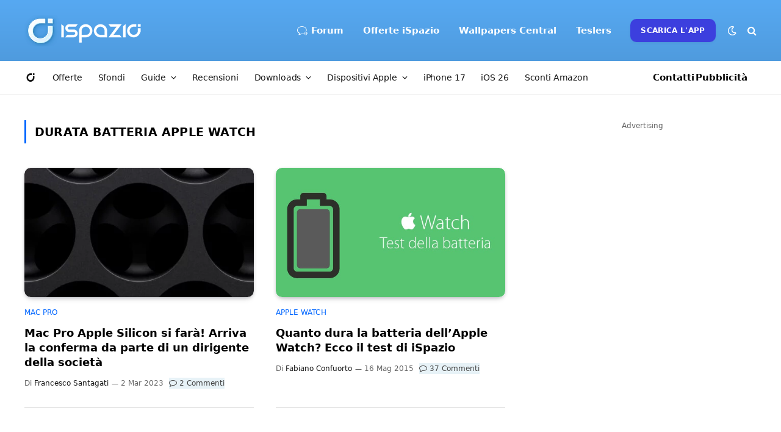

--- FILE ---
content_type: text/html; charset=UTF-8
request_url: https://www.ispazio.net/tag/durata-batteria-apple-watch
body_size: 138652
content:
<style>
.excerpt{display:none; }
.l-post.grid-base-post.grid-post {border-bottom: 1px solid #ddd; padding: 0 0 30px 0;}
</style>
<!DOCTYPE html>
<html lang="it-IT" class="s-light site-s-light">

<head>

	<meta charset="UTF-8" />
	<meta name="viewport" content="width=device-width, initial-scale=1" />
	<meta name="theme-color" content="#57a9f2" media="(prefers-color-scheme: light)">
  	<meta name="theme-color" content="#32323c" media="(prefers-color-scheme: dark)">
	<meta name='ir-site-verification-token' value='1274234905'>
	
	<meta name='robots' content='index, follow, max-image-preview:large, max-snippet:-1, max-video-preview:-1' />

	<!-- This site is optimized with the Yoast SEO Premium plugin v22.7 (Yoast SEO v26.7) - https://yoast.com/wordpress/plugins/seo/ -->
	<title>durata batteria apple watch Archivi | iSpazio</title><link rel="preload" as="font" href="https://www.ispazio.net/wp-content/themes/ispazio-2022/css/icons/fonts/ts-icons.woff2?v3.2" type="font/woff2" crossorigin="anonymous" />
	<link rel="canonical" href="https://www.ispazio.net/tag/durata-batteria-apple-watch" />
	<meta property="og:locale" content="it_IT" />
	<meta property="og:type" content="article" />
	<meta property="og:title" content="durata batteria apple watch Archivi" />
	<meta property="og:url" content="https://www.ispazio.net/tag/durata-batteria-apple-watch" />
	<meta property="og:site_name" content="iSpazio" />
	<meta property="og:image" content="https://www.ispazio.net/wp-content/uploads/2023/11/ispazio-2023-11-01T000644.686.jpg" />
	<meta property="og:image:width" content="1200" />
	<meta property="og:image:height" content="675" />
	<meta property="og:image:type" content="image/jpeg" />
	<meta name="twitter:card" content="summary_large_image" />
	<meta name="twitter:site" content="@ispazio" />
	<script type="application/ld+json" class="yoast-schema-graph">{"@context":"https://schema.org","@graph":[{"@type":"CollectionPage","@id":"https://www.ispazio.net/tag/durata-batteria-apple-watch","url":"https://www.ispazio.net/tag/durata-batteria-apple-watch","name":"durata batteria apple watch Archivi | iSpazio","isPartOf":{"@id":"https://www.ispazio.net/#website"},"primaryImageOfPage":{"@id":"https://www.ispazio.net/tag/durata-batteria-apple-watch#primaryimage"},"image":{"@id":"https://www.ispazio.net/tag/durata-batteria-apple-watch#primaryimage"},"thumbnailUrl":"https://www.ispazio.net/wp-content/uploads/2023/03/mac-pro-apple-silicon-ispazio.jpg","breadcrumb":{"@id":"https://www.ispazio.net/tag/durata-batteria-apple-watch#breadcrumb"},"inLanguage":"it-IT"},{"@type":"ImageObject","inLanguage":"it-IT","@id":"https://www.ispazio.net/tag/durata-batteria-apple-watch#primaryimage","url":"https://www.ispazio.net/wp-content/uploads/2023/03/mac-pro-apple-silicon-ispazio.jpg","contentUrl":"https://www.ispazio.net/wp-content/uploads/2023/03/mac-pro-apple-silicon-ispazio.jpg","width":1280,"height":720},{"@type":"BreadcrumbList","@id":"https://www.ispazio.net/tag/durata-batteria-apple-watch#breadcrumb","itemListElement":[{"@type":"ListItem","position":1,"name":"Home","item":"https://www.ispazio.net/"},{"@type":"ListItem","position":2,"name":"durata batteria apple watch"}]},{"@type":"WebSite","@id":"https://www.ispazio.net/#website","url":"https://www.ispazio.net/","name":"iSpazio","description":"Il blog italiano più importante per le notizie Apple, iPhone 16 Pro","publisher":{"@id":"https://www.ispazio.net/#organization"},"potentialAction":[{"@type":"SearchAction","target":{"@type":"EntryPoint","urlTemplate":"https://www.ispazio.net/?s={search_term_string}"},"query-input":{"@type":"PropertyValueSpecification","valueRequired":true,"valueName":"search_term_string"}}],"inLanguage":"it-IT"},{"@type":"Organization","@id":"https://www.ispazio.net/#organization","name":"iSpazio S.R.L.","url":"https://www.ispazio.net/","logo":{"@type":"ImageObject","inLanguage":"it-IT","@id":"https://www.ispazio.net/#/schema/logo/image/","url":"https://www.ispazio.net/wp-content/uploads/2023/11/ispazio-2023-11-01T000758.321.jpg","contentUrl":"https://www.ispazio.net/wp-content/uploads/2023/11/ispazio-2023-11-01T000758.321.jpg","width":696,"height":696,"caption":"iSpazio S.R.L."},"image":{"@id":"https://www.ispazio.net/#/schema/logo/image/"},"sameAs":["https://www.facebook.com/iSpazioOfficial","https://x.com/ispazio","https://www.instagram.com/ispazio","https://www.youtube.com/c/@ispazio","https://www.tiktok.com/@ispazio"]}]}</script>
	<!-- / Yoast SEO Premium plugin. -->


<link rel='dns-prefetch' href='//www.ispazio.net' />
<link rel='dns-prefetch' href='//challenges.cloudflare.com' />
<link rel="alternate" type="application/rss+xml" title="iSpazio &raquo; Feed" href="https://www.ispazio.net/feed" />
<link rel="alternate" type="application/rss+xml" title="iSpazio &raquo; Feed dei commenti" href="https://www.ispazio.net/comments/feed" />
<link rel="alternate" type="application/rss+xml" title="iSpazio &raquo; durata batteria apple watch Feed del tag" href="https://www.ispazio.net/tag/durata-batteria-apple-watch/feed" />
<style id='wp-img-auto-sizes-contain-inline-css' type='text/css'>
img:is([sizes=auto i],[sizes^="auto," i]){contain-intrinsic-size:3000px 1500px}
/*# sourceURL=wp-img-auto-sizes-contain-inline-css */
</style>
<link rel='stylesheet' id='wp-block-library-css' href='https://www.ispazio.net/wp-includes/css/dist/block-library/style.min.css?ver=6.9' type='text/css' media='all' />
<style id='classic-theme-styles-inline-css' type='text/css'>
/*! This file is auto-generated */
.wp-block-button__link{color:#fff;background-color:#32373c;border-radius:9999px;box-shadow:none;text-decoration:none;padding:calc(.667em + 2px) calc(1.333em + 2px);font-size:1.125em}.wp-block-file__button{background:#32373c;color:#fff;text-decoration:none}
/*# sourceURL=/wp-includes/css/classic-themes.min.css */
</style>
<style id='global-styles-inline-css' type='text/css'>
:root{--wp--preset--aspect-ratio--square: 1;--wp--preset--aspect-ratio--4-3: 4/3;--wp--preset--aspect-ratio--3-4: 3/4;--wp--preset--aspect-ratio--3-2: 3/2;--wp--preset--aspect-ratio--2-3: 2/3;--wp--preset--aspect-ratio--16-9: 16/9;--wp--preset--aspect-ratio--9-16: 9/16;--wp--preset--color--black: #000000;--wp--preset--color--cyan-bluish-gray: #abb8c3;--wp--preset--color--white: #ffffff;--wp--preset--color--pale-pink: #f78da7;--wp--preset--color--vivid-red: #cf2e2e;--wp--preset--color--luminous-vivid-orange: #ff6900;--wp--preset--color--luminous-vivid-amber: #fcb900;--wp--preset--color--light-green-cyan: #7bdcb5;--wp--preset--color--vivid-green-cyan: #00d084;--wp--preset--color--pale-cyan-blue: #8ed1fc;--wp--preset--color--vivid-cyan-blue: #0693e3;--wp--preset--color--vivid-purple: #9b51e0;--wp--preset--gradient--vivid-cyan-blue-to-vivid-purple: linear-gradient(135deg,rgb(6,147,227) 0%,rgb(155,81,224) 100%);--wp--preset--gradient--light-green-cyan-to-vivid-green-cyan: linear-gradient(135deg,rgb(122,220,180) 0%,rgb(0,208,130) 100%);--wp--preset--gradient--luminous-vivid-amber-to-luminous-vivid-orange: linear-gradient(135deg,rgb(252,185,0) 0%,rgb(255,105,0) 100%);--wp--preset--gradient--luminous-vivid-orange-to-vivid-red: linear-gradient(135deg,rgb(255,105,0) 0%,rgb(207,46,46) 100%);--wp--preset--gradient--very-light-gray-to-cyan-bluish-gray: linear-gradient(135deg,rgb(238,238,238) 0%,rgb(169,184,195) 100%);--wp--preset--gradient--cool-to-warm-spectrum: linear-gradient(135deg,rgb(74,234,220) 0%,rgb(151,120,209) 20%,rgb(207,42,186) 40%,rgb(238,44,130) 60%,rgb(251,105,98) 80%,rgb(254,248,76) 100%);--wp--preset--gradient--blush-light-purple: linear-gradient(135deg,rgb(255,206,236) 0%,rgb(152,150,240) 100%);--wp--preset--gradient--blush-bordeaux: linear-gradient(135deg,rgb(254,205,165) 0%,rgb(254,45,45) 50%,rgb(107,0,62) 100%);--wp--preset--gradient--luminous-dusk: linear-gradient(135deg,rgb(255,203,112) 0%,rgb(199,81,192) 50%,rgb(65,88,208) 100%);--wp--preset--gradient--pale-ocean: linear-gradient(135deg,rgb(255,245,203) 0%,rgb(182,227,212) 50%,rgb(51,167,181) 100%);--wp--preset--gradient--electric-grass: linear-gradient(135deg,rgb(202,248,128) 0%,rgb(113,206,126) 100%);--wp--preset--gradient--midnight: linear-gradient(135deg,rgb(2,3,129) 0%,rgb(40,116,252) 100%);--wp--preset--font-size--small: 13px;--wp--preset--font-size--medium: 20px;--wp--preset--font-size--large: 36px;--wp--preset--font-size--x-large: 42px;--wp--preset--spacing--20: 0.44rem;--wp--preset--spacing--30: 0.67rem;--wp--preset--spacing--40: 1rem;--wp--preset--spacing--50: 1.5rem;--wp--preset--spacing--60: 2.25rem;--wp--preset--spacing--70: 3.38rem;--wp--preset--spacing--80: 5.06rem;--wp--preset--shadow--natural: 6px 6px 9px rgba(0, 0, 0, 0.2);--wp--preset--shadow--deep: 12px 12px 50px rgba(0, 0, 0, 0.4);--wp--preset--shadow--sharp: 6px 6px 0px rgba(0, 0, 0, 0.2);--wp--preset--shadow--outlined: 6px 6px 0px -3px rgb(255, 255, 255), 6px 6px rgb(0, 0, 0);--wp--preset--shadow--crisp: 6px 6px 0px rgb(0, 0, 0);}:where(.is-layout-flex){gap: 0.5em;}:where(.is-layout-grid){gap: 0.5em;}body .is-layout-flex{display: flex;}.is-layout-flex{flex-wrap: wrap;align-items: center;}.is-layout-flex > :is(*, div){margin: 0;}body .is-layout-grid{display: grid;}.is-layout-grid > :is(*, div){margin: 0;}:where(.wp-block-columns.is-layout-flex){gap: 2em;}:where(.wp-block-columns.is-layout-grid){gap: 2em;}:where(.wp-block-post-template.is-layout-flex){gap: 1.25em;}:where(.wp-block-post-template.is-layout-grid){gap: 1.25em;}.has-black-color{color: var(--wp--preset--color--black) !important;}.has-cyan-bluish-gray-color{color: var(--wp--preset--color--cyan-bluish-gray) !important;}.has-white-color{color: var(--wp--preset--color--white) !important;}.has-pale-pink-color{color: var(--wp--preset--color--pale-pink) !important;}.has-vivid-red-color{color: var(--wp--preset--color--vivid-red) !important;}.has-luminous-vivid-orange-color{color: var(--wp--preset--color--luminous-vivid-orange) !important;}.has-luminous-vivid-amber-color{color: var(--wp--preset--color--luminous-vivid-amber) !important;}.has-light-green-cyan-color{color: var(--wp--preset--color--light-green-cyan) !important;}.has-vivid-green-cyan-color{color: var(--wp--preset--color--vivid-green-cyan) !important;}.has-pale-cyan-blue-color{color: var(--wp--preset--color--pale-cyan-blue) !important;}.has-vivid-cyan-blue-color{color: var(--wp--preset--color--vivid-cyan-blue) !important;}.has-vivid-purple-color{color: var(--wp--preset--color--vivid-purple) !important;}.has-black-background-color{background-color: var(--wp--preset--color--black) !important;}.has-cyan-bluish-gray-background-color{background-color: var(--wp--preset--color--cyan-bluish-gray) !important;}.has-white-background-color{background-color: var(--wp--preset--color--white) !important;}.has-pale-pink-background-color{background-color: var(--wp--preset--color--pale-pink) !important;}.has-vivid-red-background-color{background-color: var(--wp--preset--color--vivid-red) !important;}.has-luminous-vivid-orange-background-color{background-color: var(--wp--preset--color--luminous-vivid-orange) !important;}.has-luminous-vivid-amber-background-color{background-color: var(--wp--preset--color--luminous-vivid-amber) !important;}.has-light-green-cyan-background-color{background-color: var(--wp--preset--color--light-green-cyan) !important;}.has-vivid-green-cyan-background-color{background-color: var(--wp--preset--color--vivid-green-cyan) !important;}.has-pale-cyan-blue-background-color{background-color: var(--wp--preset--color--pale-cyan-blue) !important;}.has-vivid-cyan-blue-background-color{background-color: var(--wp--preset--color--vivid-cyan-blue) !important;}.has-vivid-purple-background-color{background-color: var(--wp--preset--color--vivid-purple) !important;}.has-black-border-color{border-color: var(--wp--preset--color--black) !important;}.has-cyan-bluish-gray-border-color{border-color: var(--wp--preset--color--cyan-bluish-gray) !important;}.has-white-border-color{border-color: var(--wp--preset--color--white) !important;}.has-pale-pink-border-color{border-color: var(--wp--preset--color--pale-pink) !important;}.has-vivid-red-border-color{border-color: var(--wp--preset--color--vivid-red) !important;}.has-luminous-vivid-orange-border-color{border-color: var(--wp--preset--color--luminous-vivid-orange) !important;}.has-luminous-vivid-amber-border-color{border-color: var(--wp--preset--color--luminous-vivid-amber) !important;}.has-light-green-cyan-border-color{border-color: var(--wp--preset--color--light-green-cyan) !important;}.has-vivid-green-cyan-border-color{border-color: var(--wp--preset--color--vivid-green-cyan) !important;}.has-pale-cyan-blue-border-color{border-color: var(--wp--preset--color--pale-cyan-blue) !important;}.has-vivid-cyan-blue-border-color{border-color: var(--wp--preset--color--vivid-cyan-blue) !important;}.has-vivid-purple-border-color{border-color: var(--wp--preset--color--vivid-purple) !important;}.has-vivid-cyan-blue-to-vivid-purple-gradient-background{background: var(--wp--preset--gradient--vivid-cyan-blue-to-vivid-purple) !important;}.has-light-green-cyan-to-vivid-green-cyan-gradient-background{background: var(--wp--preset--gradient--light-green-cyan-to-vivid-green-cyan) !important;}.has-luminous-vivid-amber-to-luminous-vivid-orange-gradient-background{background: var(--wp--preset--gradient--luminous-vivid-amber-to-luminous-vivid-orange) !important;}.has-luminous-vivid-orange-to-vivid-red-gradient-background{background: var(--wp--preset--gradient--luminous-vivid-orange-to-vivid-red) !important;}.has-very-light-gray-to-cyan-bluish-gray-gradient-background{background: var(--wp--preset--gradient--very-light-gray-to-cyan-bluish-gray) !important;}.has-cool-to-warm-spectrum-gradient-background{background: var(--wp--preset--gradient--cool-to-warm-spectrum) !important;}.has-blush-light-purple-gradient-background{background: var(--wp--preset--gradient--blush-light-purple) !important;}.has-blush-bordeaux-gradient-background{background: var(--wp--preset--gradient--blush-bordeaux) !important;}.has-luminous-dusk-gradient-background{background: var(--wp--preset--gradient--luminous-dusk) !important;}.has-pale-ocean-gradient-background{background: var(--wp--preset--gradient--pale-ocean) !important;}.has-electric-grass-gradient-background{background: var(--wp--preset--gradient--electric-grass) !important;}.has-midnight-gradient-background{background: var(--wp--preset--gradient--midnight) !important;}.has-small-font-size{font-size: var(--wp--preset--font-size--small) !important;}.has-medium-font-size{font-size: var(--wp--preset--font-size--medium) !important;}.has-large-font-size{font-size: var(--wp--preset--font-size--large) !important;}.has-x-large-font-size{font-size: var(--wp--preset--font-size--x-large) !important;}
:where(.wp-block-post-template.is-layout-flex){gap: 1.25em;}:where(.wp-block-post-template.is-layout-grid){gap: 1.25em;}
:where(.wp-block-term-template.is-layout-flex){gap: 1.25em;}:where(.wp-block-term-template.is-layout-grid){gap: 1.25em;}
:where(.wp-block-columns.is-layout-flex){gap: 2em;}:where(.wp-block-columns.is-layout-grid){gap: 2em;}
:root :where(.wp-block-pullquote){font-size: 1.5em;line-height: 1.6;}
/*# sourceURL=global-styles-inline-css */
</style>
<link rel='stylesheet' id='opc-carousel-style-css' href='https://www.ispazio.net/wp-content/plugins/offerte-pagina-categorizzata/css/style.css?ver=2.0.0' type='text/css' media='all' />
<link rel='stylesheet' id='wp-polls-css' href='https://www.ispazio.net/wp-content/plugins/wp-polls/polls-css.css?ver=2.77.3' type='text/css' media='all' />
<style id='wp-polls-inline-css' type='text/css'>
.wp-polls .pollbar {
	margin: 1px;
	font-size: 18px;
	line-height: 20px;
	height: 20px;
	background: #089ffb;
	border: 1px solid #089ffb;
}

/*# sourceURL=wp-polls-inline-css */
</style>
<link rel='stylesheet' id='smartmag-core-css' href='https://www.ispazio.net/wp-content/themes/ispazio-2022/style.css?ver=10.3.0' type='text/css' media='all' />
<style id='smartmag-core-inline-css' type='text/css'>
:root { --c-main: #0066ff;
--c-main-rgb: 0,102,255;
--c-headings: #000000;
--text-font: "San Francisco", system-ui, -apple-system, "Segoe UI", Arial, sans-serif;
--body-font: "San Francisco", system-ui, -apple-system, "Segoe UI", Arial, sans-serif;
--ui-font: "San Francisco", system-ui, -apple-system, "Segoe UI", Arial, sans-serif;
--title-font: "San Francisco", system-ui, -apple-system, "Segoe UI", Arial, sans-serif;
--h-font: "San Francisco", system-ui, -apple-system, "Segoe UI", Arial, sans-serif;
--title-font: "San Francisco", system-ui, -apple-system, "Segoe UI", Arial, sans-serif;
--h-font: "San Francisco", system-ui, -apple-system, "Segoe UI", Arial, sans-serif;
--text-h-font: var(--h-font);
--title-font: "San Francisco", system-ui, -apple-system, "Segoe UI", Arial, sans-serif;
--title-fw-bold: 600;
--c-post-meta: #646464;
--p-title-space: 13px;
--excerpt-size: 16px; }
.s-dark body { background-color: #32323c; }
.post-title:not(._) { font-weight: 600; }
.smart-head-main .smart-head-mid { --head-h: 100px; background: linear-gradient(180deg, #57a9f2 0%, #4f9bde 100%); }
.smart-head-main .smart-head-mid { border-top-width: 0px; border-top-color: #32323c; }
.s-dark .smart-head-main .smart-head-mid,
.smart-head-main .s-dark.smart-head-mid { border-top-color: #32323c; }
.smart-head-main .smart-head-mid { border-bottom-width: 0px; }
.smart-head-main .smart-head-bot { background-color: #ffffff; }
.s-dark .smart-head-main .smart-head-bot,
.smart-head-main .s-dark.smart-head-bot { background-color: #ffffff; }
.smart-head-main .smart-head-bot { border-top-width: 0px; }
.navigation-main .menu > li > a { font-family: "San Francisco", system-ui, -apple-system, "Segoe UI", Arial, sans-serif; font-size: 15px; font-weight: 600; font-style: normal; letter-spacing: 0em; }
.navigation-main { --nav-items-space: 16px; }
.mega-menu .post-title a:hover { color: var(--c-nav-drop-hov); }
.s-light .navigation-main { --c-nav: #ffffff; --c-nav-hov: #ededed; }
.s-light .navigation { --c-nav-blip: #f0f0f0; --c-nav-drop-hov-bg: rgba(105,193,234,0.31); --c-nav-drop: #0a0a0a; --c-nav-drop-hov: #383838; }
.smart-head-mobile .smart-head-top { --head-h: 65px; background-color: #57a9f2; }
.s-dark .smart-head-mobile .smart-head-top,
.smart-head-mobile .s-dark.smart-head-top { background-color: #32323c; }
.smart-head-mobile .smart-head-top { border-top-width: 0px; border-bottom-width: 0px; }
.smart-head-mobile .smart-head-mid { --head-h: 40px; }
.smart-head-mobile .smart-head-bot { background-color: #ffffff; }
.s-dark .smart-head-mobile .smart-head-bot,
.smart-head-mobile .s-dark.smart-head-bot { background-color: #2c2c2e; }
.off-canvas { background-color: #089ffb; }
.s-dark .off-canvas, .off-canvas.s-dark { background-color: #32323c; }
.navigation-small { font-family: "San Francisco", system-ui, -apple-system, "Segoe UI", Arial, sans-serif; }
.navigation-small .menu > li > a { font-size: 14px; font-weight: normal; letter-spacing: -0.01em; }
.navigation-small { margin-left: calc(-1 * var(--nav-items-space)); }
.s-dark .navigation-small { --c-nav: #0a0a0a; }
.smart-head-main .spc-social { --c-spc-social-hov: #2a97ff; }
.smart-head-main { --c-search-icon: #ffffff; }
.smart-head-mobile { --c-search-icon: #ffffff; }
.smart-head-main .scheme-switcher a { color: #ffffff; }
.smart-head-mobile .scheme-switcher a { color: #ffffff; }
.smart-head-main { --c-hamburger: #ffffff; }
.smart-head-main .offcanvas-toggle { transform: scale(0.85); }
.smart-head-mobile { --c-hamburger: #ffffff; }
.smart-head .ts-button1 { background-color: #3c3fde; border-radius: 10px; }
.smart-head .h-text2 { width: 55px; color: #0a0a0a; }
.s-dark .smart-head .h-text2,
.smart-head .s-dark .h-text2 { color: #0a0a0a; }
.smart-head .h-text3 { color: #0a0a0a; }
.s-dark .smart-head .h-text3,
.smart-head .s-dark .h-text3 { color: #0a0a0a; }
.post-meta { font-family: "San Francisco", system-ui, -apple-system, "Segoe UI", Arial, sans-serif; }
.s-light .block-wrap.s-dark { --c-post-meta: var(--c-contrast-450); }
.l-post { --media-radius: 10px; }
.post-title a { --c-a-hover: #258bf4; }
.block-head .heading { font-family: "San Francisco", system-ui, -apple-system, "Segoe UI", Arial, sans-serif; }
.block-head-e2 .heading { font-weight: 600; color: var(--c-main); }
.load-button { background-color: #ffffff; }
.s-dark .load-button { background-color: #0a0a0a; }
.loop-grid-base .post-title { font-size: 18px; }
.loop-grid-sm .post-title { font-size: 19px; }
.single-featured .featured, .the-post-header .featured { border-radius: 10px; --media-radius: 10px; overflow: hidden; }
.the-post-header .post-meta .post-title { font-weight: 800; line-height: 1.3; letter-spacing: -0.03em; }
.entry-content { font-size: 18px; line-height: 1.8; }
.s-head-modern-a .post-title { font-size: 30px; }
.s-head-modern .sub-title { font-size: 17px; }
.s-head-large .post-title { font-size: 32px; }
.s-head-large .sub-title { font-size: 17px; }
@media (min-width: 941px) and (max-width: 1200px) { .navigation-main .menu > li > a { font-size: calc(10px + (15px - 10px) * .7); }
.navigation-small .menu > li > a { font-size: calc(10px + (14px - 10px) * .7); } }
@media (max-width: 767px) { .the-post-header .post-meta .post-title { line-height: 1.2; }
.entry-content { font-size: 18px; line-height: 1.7; }
.s-head-modern-a .post-title { font-size: 30px; }
.s-head-modern .sub-title { font-size: 15px; }
.s-head-large .post-title { font-size: 24px; }
.s-head-large .sub-title { font-size: 15px; line-height: 1.4; } }


.term-color-139835 { --c-main: #dd3333; }
.navigation .menu-cat-139835 { --c-term: #dd3333; }


.term-color-136884 { --c-main: #000000; }
.navigation .menu-cat-136884 { --c-term: #000000; }


.term-color-1872 { --c-main: #dd3333; }
.navigation .menu-cat-1872 { --c-term: #dd3333; }


.term-color-138634 { --c-main: #2da06b; }
.navigation .menu-cat-138634 { --c-term: #2da06b; }


.term-color-35293 { --c-main: #ff4f72; }
.navigation .menu-cat-35293 { --c-term: #ff4f72; }


.term-color-7279 { --c-main: #cc782e; }
.navigation .menu-cat-7279 { --c-term: #cc782e; }


.term-color-31945 { --c-main: #8224e3; }
.navigation .menu-cat-31945 { --c-term: #8224e3; }

/*# sourceURL=smartmag-core-inline-css */
</style>
<link rel='stylesheet' id='smartmag-magnific-popup-css' href='https://www.ispazio.net/wp-content/themes/ispazio-2022/css/lightbox.css?ver=10.3.0' type='text/css' media='all' />
<link rel='stylesheet' id='smartmag-icons-css' href='https://www.ispazio.net/wp-content/themes/ispazio-2022/css/icons/icons.css?ver=1750937330' type='text/css' media='all' />
<link rel='stylesheet' id='ispazio-2022-child-css' href='https://www.ispazio.net/wp-content/themes/ispazio-2022-child/style.css?ver=1764694815' type='text/css' media='all' />
<link rel='stylesheet' id='timed-content-css-css' href='https://www.ispazio.net/wp-content/plugins/timed-content/css/timed-content.css?ver=2.97' type='text/css' media='all' />
<script type="text/javascript" id="smartmag-lazy-inline-js-after">
/* <![CDATA[ */
/**
 * @copyright ThemeSphere
 * @preserve
 */
var BunyadLazy={};BunyadLazy.load=function(){function a(e,n){var t={};e.dataset.bgset&&e.dataset.sizes?(t.sizes=e.dataset.sizes,t.srcset=e.dataset.bgset):t.src=e.dataset.bgsrc,function(t){var a=t.dataset.ratio;if(0<a){const e=t.parentElement;if(e.classList.contains("media-ratio")){const n=e.style;n.getPropertyValue("--a-ratio")||(n.paddingBottom=100/a+"%")}}}(e);var a,o=document.createElement("img");for(a in o.onload=function(){var t="url('"+(o.currentSrc||o.src)+"')",a=e.style;a.backgroundImage!==t&&requestAnimationFrame(()=>{a.backgroundImage=t,n&&n()}),o.onload=null,o.onerror=null,o=null},o.onerror=o.onload,t)o.setAttribute(a,t[a]);o&&o.complete&&0<o.naturalWidth&&o.onload&&o.onload()}function e(t){t.dataset.loaded||a(t,()=>{document.dispatchEvent(new Event("lazyloaded")),t.dataset.loaded=1})}function n(t){"complete"===document.readyState?t():window.addEventListener("load",t)}return{initEarly:function(){var t,a=()=>{document.querySelectorAll(".img.bg-cover:not(.lazyload)").forEach(e)};"complete"!==document.readyState?(t=setInterval(a,150),n(()=>{a(),clearInterval(t)})):a()},callOnLoad:n,initBgImages:function(t){t&&n(()=>{document.querySelectorAll(".img.bg-cover").forEach(e)})},bgLoad:a}}(),BunyadLazy.load.initEarly();
//# sourceURL=smartmag-lazy-inline-js-after
/* ]]> */
</script>
<script type="text/javascript" src="https://www.ispazio.net/wp-includes/js/jquery/jquery.min.js?ver=3.7.1" id="jquery-core-js"></script>
<script type="text/javascript" src="https://www.ispazio.net/wp-includes/js/jquery/jquery-migrate.min.js?ver=3.4.1" id="jquery-migrate-js"></script>
<script type="text/javascript" src="https://www.ispazio.net/wp-content/plugins/timed-content/js/timed-content.js?ver=2.97" id="timed-content_js-js"></script>
<link rel="https://api.w.org/" href="https://www.ispazio.net/wp-json/" /><link rel="alternate" title="JSON" type="application/json" href="https://www.ispazio.net/wp-json/wp/v2/tags/40733" /><link rel="EditURI" type="application/rsd+xml" title="RSD" href="https://www.ispazio.net/xmlrpc.php?rsd" />
<meta name="generator" content="WordPress 6.9" />

		<script>
		var BunyadSchemeKey = 'bunyad-scheme';
		(() => {
			const d = document.documentElement;
			const c = d.classList;
			var scheme = localStorage.getItem(BunyadSchemeKey);
			
			if (scheme) {
				d.dataset.origClass = c;
				scheme === 'dark' ? c.remove('s-light', 'site-s-light') : c.remove('s-dark', 'site-s-dark');
				c.add('site-s-' + scheme, 's-' + scheme);
			}
		})();
		</script>
		<meta name="generator" content="Elementor 3.34.1; features: additional_custom_breakpoints; settings: css_print_method-external, google_font-enabled, font_display-auto">
<style type="text/css">.wpa-field--website_address, .adverts-field-name-website_address { display: none !important }</style>			<style>
				.e-con.e-parent:nth-of-type(n+4):not(.e-lazyloaded):not(.e-no-lazyload),
				.e-con.e-parent:nth-of-type(n+4):not(.e-lazyloaded):not(.e-no-lazyload) * {
					background-image: none !important;
				}
				@media screen and (max-height: 1024px) {
					.e-con.e-parent:nth-of-type(n+3):not(.e-lazyloaded):not(.e-no-lazyload),
					.e-con.e-parent:nth-of-type(n+3):not(.e-lazyloaded):not(.e-no-lazyload) * {
						background-image: none !important;
					}
				}
				@media screen and (max-height: 640px) {
					.e-con.e-parent:nth-of-type(n+2):not(.e-lazyloaded):not(.e-no-lazyload),
					.e-con.e-parent:nth-of-type(n+2):not(.e-lazyloaded):not(.e-no-lazyload) * {
						background-image: none !important;
					}
				}
			</style>
			<link rel="icon" href="https://www.ispazio.net/wp-content/uploads/2025/06/cropped-ispazio-1-32x32.png" sizes="32x32" />
<link rel="icon" href="https://www.ispazio.net/wp-content/uploads/2025/06/cropped-ispazio-1-192x192.png" sizes="192x192" />
<link rel="apple-touch-icon" href="https://www.ispazio.net/wp-content/uploads/2025/06/cropped-ispazio-1-180x180.png" />
<meta name="msapplication-TileImage" content="https://www.ispazio.net/wp-content/uploads/2025/06/cropped-ispazio-1-270x270.png" />
	
	<!-- Google Analytics Tag (gtag.js) -->
<script async src="https://www.googletagmanager.com/gtag/js?id=G-8846N7ST5R"></script>
<script>
  window.dataLayer = window.dataLayer || [];
  function gtag(){dataLayer.push(arguments);}
  gtag('js', new Date());

  gtag('config', 'G-8846N7ST5R');
</script>




</head>

<body class="archive tag tag-durata-batteria-apple-watch tag-40733 wp-theme-ispazio-2022 wp-child-theme-ispazio-2022-child right-sidebar has-lb ts-img-hov-fade layout-normal elementor-default elementor-kit-2026848">



<div class="main-wrap">

	
<div class="off-canvas-backdrop"></div>
<div class="mobile-menu-container off-canvas s-dark" id="off-canvas">

	<div class="off-canvas-head">
		<a href="#" class="close">
			<span class="visuallyhidden">Chiudi il Menu</span>
			<i class="tsi tsi-times"></i>
		</a>

		<div class="ts-logo">
			<img class="logo-mobile logo-image logo-image-dark" src="https://www.ispazio.net/wp-content/uploads/2022/06/ispazio-logo-mobile.png" width="128" height="46" alt="iSpazio"/><img class="logo-mobile logo-image" src="https://www.ispazio.net/wp-content/uploads/2022/06/ispazio-logo-mobile.png" width="128" height="46" alt="iSpazio"/>		</div>
	</div>

	<div class="off-canvas-content">

		
			<ul id="menu-ispazio-mobile-menu" class="mobile-menu"><li id="menu-item-2027351" class="menu-item menu-item-type-custom menu-item-object-custom menu-item-home menu-item-2027351"><a href="https://www.ispazio.net" title="Home"><i class="icon icon-ispazio"></i></a></li>
<li id="menu-item-2027358" class="menu-item menu-item-type-post_type menu-item-object-page menu-item-2027358"><a href="https://www.ispazio.net/dispositivi-apple" title="Dispositivi Apple">Notizie</a></li>
<li id="menu-item-2027352" class="menu-item menu-item-type-taxonomy menu-item-object-category menu-item-2027352"><a href="https://www.ispazio.net/category/offerte" title="Offerte">Offerte iSpazio</a></li>
<li id="menu-item-2112566" class="menu-item menu-item-type-taxonomy menu-item-object-category menu-item-2112566"><a href="https://www.ispazio.net/category/sfondi">Sfondi</a></li>
<li id="menu-item-2080081" class="menu-item menu-item-type-custom menu-item-object-custom menu-item-2080081"><a href="https://www.ispazio.net/download">Downloads</a></li>
<li id="menu-item-2077315" class="menu-item menu-item-type-taxonomy menu-item-object-category menu-item-2077315"><a href="https://www.ispazio.net/category/accessori">Recensioni</a></li>
<li id="menu-item-2110520" class="menu-item menu-item-type-post_type menu-item-object-page menu-item-2110520"><a href="https://www.ispazio.net/ios26">iOS 26</a></li>
<li id="menu-item-2027359" class="menu-item menu-item-type-custom menu-item-object-custom menu-item-2027359"><a href="https://amzn.to/3Zj9jwG">Sconti Amazon</a></li>
</ul>
		
					<div class="off-canvas-widgets">
				<div id="nav_menu-6" class="widget widget_nav_menu"><div class="widget-title block-head block-head-ac block-head-b"><h5 class="heading">Menu Espanso</h5></div><div class="menu-ispazio-offcanvas-menu-mobile-container"><ul id="menu-ispazio-offcanvas-menu-mobile" class="menu"><li id="menu-item-2081050" class="menu-item menu-item-type-custom menu-item-object-custom menu-item-home menu-item-2081050"><a href="https://www.ispazio.net"><i class="icon icon-ispazio"></i> Home</a></li>
<li id="menu-item-2081051" class="menu-item menu-item-type-custom menu-item-object-custom menu-item-2081051"><a href="https://forum.ispazio.net">Forum</a></li>
<li id="menu-item-2081068" class="menu-item menu-item-type-custom menu-item-object-custom menu-item-2081068"><a href="https://www.ispazio.net/dispositivi-apple">Notizie</a></li>
<li id="menu-item-2081067" class="menu-item menu-item-type-taxonomy menu-item-object-category menu-item-2081067"><a href="https://www.ispazio.net/category/offerte">Offerte iSpazio</a></li>
<li id="menu-item-2081060" class="menu-item menu-item-type-custom menu-item-object-custom menu-item-2081060"><a href="https://www.ispazio.net/ios26">iOS 26</a></li>
<li id="menu-item-2081061" class="menu-item menu-item-type-custom menu-item-object-custom menu-item-2081061"><a href="https://www.ispazio.net/category/iphone">iPhone 16</a></li>
<li id="menu-item-2081062" class="menu-item menu-item-type-custom menu-item-object-custom menu-item-2081062"><a href="https://www.ispazio.net/download">Downloads</a></li>
<li id="menu-item-2081063" class="menu-item menu-item-type-custom menu-item-object-custom menu-item-2081063"><a href="https://www.ispazio.net/category/guide">Guide</a></li>
<li id="menu-item-2081064" class="menu-item menu-item-type-custom menu-item-object-custom menu-item-2081064"><a href="https://amzn.to/45tokPE">Sconti Amazon</a></li>
<li id="menu-item-2081065" class="menu-item menu-item-type-custom menu-item-object-custom menu-item-2081065"><a href="http://www.ispazio.net/contatti/">Contatti</a></li>
<li id="menu-item-2081066" class="menu-item menu-item-type-custom menu-item-object-custom menu-item-2081066"><a href="https://advertise.ispazio.net/">Pubblicità</a></li>
</ul></div></div>			</div>
		
		
		<div class="spc-social-block spc-social spc-social-b smart-head-social">
		
			
				<a href="https://www.facebook.com/iSpazioOfficial" class="link service s-facebook" target="_blank" rel="nofollow noopener">
					<i class="icon tsi tsi-facebook"></i>					<span class="visuallyhidden">Facebook</span>
				</a>
									
			
				<a href="https://www.twitter.com/ispazio" class="link service s-twitter" target="_blank" rel="nofollow noopener">
					<i class="icon tsi tsi-twitter"></i>					<span class="visuallyhidden">X (Twitter)</span>
				</a>
									
			
				<a href="https://www.instagram.com/ispazio" class="link service s-instagram" target="_blank" rel="nofollow noopener">
					<i class="icon tsi tsi-instagram"></i>					<span class="visuallyhidden">Instagram</span>
				</a>
									
			
				<a href="https://www.youtube.com/c/iSpazio" class="link service s-youtube" target="_blank" rel="nofollow noopener">
					<i class="icon tsi tsi-youtube-play"></i>					<span class="visuallyhidden">YouTube</span>
				</a>
									
			
				<a href="https://www.tiktok.com/@ispazio" class="link service s-tiktok" target="_blank" rel="nofollow noopener">
					<i class="icon tsi tsi-tiktok"></i>					<span class="visuallyhidden">TikTok</span>
				</a>
									
			
		</div>

		
	</div>

</div>
<div class="smart-head smart-head-a smart-head-main" id="smart-head" data-sticky="bot" data-sticky-type="smart" data-sticky-full>
	
	<div class="smart-head-row smart-head-mid is-light smart-head-row-full">

		<div class="inner wrap">

							
				<div class="items items-left ">
					<a href="https://www.ispazio.net/" title="iSpazio" rel="home" class="logo-link ts-logo logo-is-image">
		<span>
			
				
					<img src="https://www.ispazio.net/wp-content/uploads/2022/06/ispazio_logo_2022_x1.png" class="logo-image logo-image-dark" alt="iSpazio" srcset="https://www.ispazio.net/wp-content/uploads/2022/06/ispazio_logo_2022_x1.png ,https://www.ispazio.net/wp-content/uploads/2022/06/ispazio-logo-2022-x2.png 2x" width="192" height="52"/><img loading="lazy" src="https://www.ispazio.net/wp-content/uploads/2022/06/ispazio_logo_2022_x1.png" class="logo-image" alt="iSpazio" srcset="https://www.ispazio.net/wp-content/uploads/2022/06/ispazio_logo_2022_x1.png ,https://www.ispazio.net/wp-content/uploads/2022/06/ispazio-logo-2022-x2.png 2x" width="192" height="52"/>
									 
					</span>
	</a>				</div>

							
				<div class="items items-center empty">
								</div>

							
				<div class="items items-right ">
					<div class="nav-wrap">
		<nav class="navigation navigation-main nav-hov-a">
			<ul id="menu-menu-principale" class="menu"><li id="menu-item-2017229" class="menu-item menu-item-type-custom menu-item-object-custom menu-item-2017229"><a target="_blank" href="https://forum.ispazio.net"><i class="icon icon-comment"></i> Forum</a></li>
<li id="menu-item-374810" class="menu-item menu-item-type-custom menu-item-object-custom menu-item-374810"><a target="_blank" href="https://www.scontiamolo.com">Offerte iSpazio</a></li>
<li id="menu-item-1963691" class="menu-item menu-item-type-custom menu-item-object-custom menu-item-1963691"><a target="_blank" href="https://wallpapers.ispazio.net">Wallpapers Central</a></li>
<li id="menu-item-2016330" class="menu-item menu-item-type-custom menu-item-object-custom menu-item-2016330"><a href="https://www.teslers.it/">Teslers</a></li>
</ul>		</nav>
	</div>

	<a href="https://apps.apple.com/it/app/id331441694?platform=iphone" class="ts-button ts-button-a ts-button1" target="_blank" rel="noopener">
		Scarica l'App	</a>

<div class="scheme-switcher has-icon-only">
	<a href="#" class="toggle is-icon toggle-dark" title="Switch to Dark Design - easier on eyes.">
		<i class="icon tsi tsi-moon"></i>
	</a>
	<a href="#" class="toggle is-icon toggle-light" title="Switch to Light Design.">
		<i class="icon tsi tsi-bright"></i>
	</a>
</div>

	<a href="#" class="search-icon has-icon-only is-icon" title="Cerca">
		<i class="tsi tsi-search"></i>
	</a>

				</div>

						
		</div>
	</div>

	
	<div class="smart-head-row smart-head-bot is-light smart-head-row-full">

		<div class="inner wrap">

							
				<div class="items items-left ">
					<div class="nav-wrap">
		<nav class="navigation navigation-small nav-hov-a">
			<ul id="menu-ispazio-secondary-menu" class="menu"><li id="menu-item-2016331" class="menu-item menu-item-type-custom menu-item-object-custom menu-item-home menu-item-2016331"><a href="https://www.ispazio.net" title="Home"><i class="icon icon-ispazio"></i></a></li>
<li id="menu-item-1975143" class="menu-item menu-item-type-taxonomy menu-item-object-category menu-cat-13617 menu-item-1975143"><a href="https://www.ispazio.net/category/offerte" title="Offerte iSpazio">Offerte</a></li>
<li id="menu-item-2112565" class="menu-item menu-item-type-taxonomy menu-item-object-category menu-cat-35293 menu-item-2112565"><a href="https://www.ispazio.net/category/sfondi">Sfondi</a></li>
<li id="menu-item-2016424" class="menu-item menu-item-type-taxonomy menu-item-object-category menu-item-has-children menu-cat-8783 menu-item-2016424"><a href="https://www.ispazio.net/category/guide">Guide</a>
<ul class="sub-menu">
	<li id="menu-item-1994649" class="menu-item menu-item-type-taxonomy menu-item-object-category menu-cat-135927 menu-item-1994649"><a href="https://www.ispazio.net/category/personalizzazione" title="Guide Personalizzazione iPhone">Personalizzazione</a></li>
	<li id="menu-item-2037272" class="menu-item menu-item-type-taxonomy menu-item-object-category menu-cat-137465 menu-item-2037272"><a href="https://www.ispazio.net/category/video/video-tiktok">Video Guide TikTok</a></li>
</ul>
</li>
<li id="menu-item-2077316" class="menu-item menu-item-type-taxonomy menu-item-object-category menu-cat-8771 menu-item-2077316"><a href="https://www.ispazio.net/category/accessori">Recensioni</a></li>
<li id="menu-item-2027230" class="menu-item menu-item-type-post_type menu-item-object-page menu-item-has-children menu-item-2027230"><a href="https://www.ispazio.net/download" title="Sezione Download di iSpazio">Downloads</a>
<ul class="sub-menu">
	<li id="menu-item-2027234" class="menu-item menu-item-type-taxonomy menu-item-object-category menu-cat-35293 menu-item-2027234"><a href="https://www.ispazio.net/category/sfondi" title="Scarica Sfondi iPhone">Sfondi</a></li>
	<li id="menu-item-2087314" class="menu-item menu-item-type-post_type menu-item-object-page menu-item-2087314"><a href="https://www.ispazio.net/suonerie">Suonerie</a></li>
	<li id="menu-item-2027235" class="menu-item menu-item-type-taxonomy menu-item-object-category menu-cat-46949 menu-item-2027235"><a href="https://www.ispazio.net/category/shortcuts" title="Scarica Shortcuts">Comandi Rapidi</a></li>
	<li id="menu-item-2027236" class="menu-item menu-item-type-post_type menu-item-object-page menu-item-2027236"><a href="https://www.ispazio.net/sfondi-personalizzati" title="Scarica Sfondi Personalizzati">Sfondi Personalizzati</a></li>
	<li id="menu-item-2027239" class="menu-item menu-item-type-taxonomy menu-item-object-category menu-cat-135927 menu-item-2027239"><a href="https://www.ispazio.net/category/personalizzazione" title="Scarica nuove personalizzazioni">Widget e Altro</a></li>
	<li id="menu-item-2027237" class="menu-item menu-item-type-post_type menu-item-object-page menu-item-2027237"><a href="https://www.ispazio.net/firmware" title="Scarica tutte le versioni di iOS">iOS</a></li>
	<li id="menu-item-2027238" class="menu-item menu-item-type-post_type menu-item-object-page menu-item-2027238"><a href="https://www.ispazio.net/download-all-itunes-versions-ispazio" title="Scarica tutte le versioni di iTunes">iTunes</a></li>
</ul>
</li>
<li id="menu-item-2016422" class="menu-item menu-item-type-custom menu-item-object-custom menu-item-has-children menu-item-has-children item-mega-menu menu-item-2016422"><a href="https://www.ispazio.net/dispositivi-apple">Dispositivi Apple</a>
<div class="sub-menu mega-menu mega-menu-a wrap">

		
	<div class="column sub-cats">
		
		<ol class="sub-nav">
							
				<li class="menu-item menu-item-type-taxonomy menu-item-object-category menu-cat-4 menu-item-2027244"><a href="https://www.ispazio.net/category/iphone">iPhone</a></li>
				
							
				<li class="menu-item menu-item-type-taxonomy menu-item-object-category menu-cat-32126 menu-item-1993402"><a href="https://www.ispazio.net/category/ipad">iPad</a></li>
				
							
				<li class="menu-item menu-item-type-taxonomy menu-item-object-category menu-cat-182 menu-item-1993403"><a href="https://www.ispazio.net/category/mac">Mac</a></li>
				
							
				<li class="menu-item menu-item-type-taxonomy menu-item-object-category menu-cat-37210 menu-item-2016423"><a href="https://www.ispazio.net/category/apple-watch">Apple Watch</a></li>
				
							
				<li class="menu-item menu-item-type-post_type menu-item-object-page menu-item-2101368"><a href="https://www.ispazio.net/ios26">iOS 26</a></li>
				
						
			<li class="menu-item view-all menu-cat-2016422"><a href="https://www.ispazio.net/dispositivi-apple">Vedi tutto</a></li>
		</ol>
	
	</div>
	

		
	
	<section class="column recent-posts" data-columns="4">
					<div class="posts" data-id="4">

						<section class="block-wrap block-grid cols-gap-sm mb-none has-media-shadows" data-id="1">

				
			<div class="block-content">
					
	<div class="loop loop-grid loop-grid-sm grid grid-4 md:grid-2 xs:grid-1">

					
<article class="l-post grid-post grid-sm-post">

	
			<div class="media">

		
			<a href="https://www.ispazio.net/2185677/jeff-pu-specifiche-iphone-18-iphone-pieghevole" class="image-link media-ratio ratio-16-9" title="Jeff Pu svela le specifiche degli iPhone 18 e dell’iPhone pieghevole"><span data-bgsrc="https://www.ispazio.net/wp-content/uploads/2026/01/jeff-pu-specifiche-iphone-18-iphone-pieghevole-ispazio-450x253.jpg" class="img bg-cover wp-post-image attachment-bunyad-medium size-bunyad-medium lazyload" data-bgset="https://www.ispazio.net/wp-content/uploads/2026/01/jeff-pu-specifiche-iphone-18-iphone-pieghevole-ispazio-450x253.jpg 450w, https://www.ispazio.net/wp-content/uploads/2026/01/jeff-pu-specifiche-iphone-18-iphone-pieghevole-ispazio-350x197.jpg 350w, https://www.ispazio.net/wp-content/uploads/2026/01/jeff-pu-specifiche-iphone-18-iphone-pieghevole-ispazio-770x433.jpg 770w, https://www.ispazio.net/wp-content/uploads/2026/01/jeff-pu-specifiche-iphone-18-iphone-pieghevole-ispazio-200x113.jpg 200w, https://www.ispazio.net/wp-content/uploads/2026/01/jeff-pu-specifiche-iphone-18-iphone-pieghevole-ispazio-768x432.jpg 768w, https://www.ispazio.net/wp-content/uploads/2026/01/jeff-pu-specifiche-iphone-18-iphone-pieghevole-ispazio-150x84.jpg 150w, https://www.ispazio.net/wp-content/uploads/2026/01/jeff-pu-specifiche-iphone-18-iphone-pieghevole-ispazio-1200x675.jpg 1200w, https://www.ispazio.net/wp-content/uploads/2026/01/jeff-pu-specifiche-iphone-18-iphone-pieghevole-ispazio-533x300.jpg 533w, https://www.ispazio.net/wp-content/uploads/2026/01/jeff-pu-specifiche-iphone-18-iphone-pieghevole-ispazio.jpg 1280w" data-sizes="(max-width: 450px) 100vw, 450px"></span></a>			
			
			
			
		
		</div>
	

	
		<div class="content">

			<div class="post-meta post-meta-a has-below"><h2 class="is-title post-title"><a href="https://www.ispazio.net/2185677/jeff-pu-specifiche-iphone-18-iphone-pieghevole">Jeff Pu svela le specifiche degli iPhone 18 e dell’iPhone pieghevole</a></h2><div class="post-meta-items meta-below"><span class="meta-item date"><span class="date-link"><time class="post-date" datetime="2026-01-16T12:15:04+01:00">16 Gen 2026</time></span></span></div></div>			
			
			
		</div>

	
</article>					
<article class="l-post grid-post grid-sm-post">

	
			<div class="media">

		
			<a href="https://www.ispazio.net/2185437/iphone-17e-isola-dinamica-display-60hz" class="image-link media-ratio ratio-16-9" title="iPhone 17e avrà l&#8217;Isola dinamica, ma il display ancora a 60 Hz"><span data-bgsrc="https://www.ispazio.net/wp-content/uploads/2026/01/iphone-17e-isola-dinamica-display-60hz-ispazio-450x253.jpg" class="img bg-cover wp-post-image attachment-bunyad-medium size-bunyad-medium lazyload" data-bgset="https://www.ispazio.net/wp-content/uploads/2026/01/iphone-17e-isola-dinamica-display-60hz-ispazio-450x253.jpg 450w, https://www.ispazio.net/wp-content/uploads/2026/01/iphone-17e-isola-dinamica-display-60hz-ispazio-350x197.jpg 350w, https://www.ispazio.net/wp-content/uploads/2026/01/iphone-17e-isola-dinamica-display-60hz-ispazio-770x433.jpg 770w, https://www.ispazio.net/wp-content/uploads/2026/01/iphone-17e-isola-dinamica-display-60hz-ispazio-200x113.jpg 200w, https://www.ispazio.net/wp-content/uploads/2026/01/iphone-17e-isola-dinamica-display-60hz-ispazio-768x432.jpg 768w, https://www.ispazio.net/wp-content/uploads/2026/01/iphone-17e-isola-dinamica-display-60hz-ispazio-150x84.jpg 150w, https://www.ispazio.net/wp-content/uploads/2026/01/iphone-17e-isola-dinamica-display-60hz-ispazio-1200x675.jpg 1200w, https://www.ispazio.net/wp-content/uploads/2026/01/iphone-17e-isola-dinamica-display-60hz-ispazio-533x300.jpg 533w, https://www.ispazio.net/wp-content/uploads/2026/01/iphone-17e-isola-dinamica-display-60hz-ispazio.jpg 1280w" data-sizes="(max-width: 450px) 100vw, 450px"></span></a>			
			
			
			
		
		</div>
	

	
		<div class="content">

			<div class="post-meta post-meta-a has-below"><h2 class="is-title post-title"><a href="https://www.ispazio.net/2185437/iphone-17e-isola-dinamica-display-60hz">iPhone 17e avrà l&#8217;Isola dinamica, ma il display ancora a 60 Hz</a></h2><div class="post-meta-items meta-below"><span class="meta-item date"><span class="date-link"><time class="post-date" datetime="2026-01-15T17:05:03+01:00">15 Gen 2026</time></span></span></div></div>			
			
			
		</div>

	
</article>					
<article class="l-post grid-post grid-sm-post">

	
			<div class="media">

		
			<a href="https://www.ispazio.net/2185042/apple-firmware-batteria-magsafe-iphone-air" class="image-link media-ratio ratio-16-9" title="Disponibile un nuovo firmware per la Batteria MagSafe per iPhone Air"><span data-bgsrc="https://www.ispazio.net/wp-content/uploads/2026/01/apple-aggiorna-firmware-batteria-magsafe-iphone-air-ispazio-450x253.jpg" class="img bg-cover wp-post-image attachment-bunyad-medium size-bunyad-medium lazyload" data-bgset="https://www.ispazio.net/wp-content/uploads/2026/01/apple-aggiorna-firmware-batteria-magsafe-iphone-air-ispazio-450x253.jpg 450w, https://www.ispazio.net/wp-content/uploads/2026/01/apple-aggiorna-firmware-batteria-magsafe-iphone-air-ispazio-350x197.jpg 350w, https://www.ispazio.net/wp-content/uploads/2026/01/apple-aggiorna-firmware-batteria-magsafe-iphone-air-ispazio-770x433.jpg 770w, https://www.ispazio.net/wp-content/uploads/2026/01/apple-aggiorna-firmware-batteria-magsafe-iphone-air-ispazio-200x113.jpg 200w, https://www.ispazio.net/wp-content/uploads/2026/01/apple-aggiorna-firmware-batteria-magsafe-iphone-air-ispazio-768x432.jpg 768w, https://www.ispazio.net/wp-content/uploads/2026/01/apple-aggiorna-firmware-batteria-magsafe-iphone-air-ispazio-150x84.jpg 150w, https://www.ispazio.net/wp-content/uploads/2026/01/apple-aggiorna-firmware-batteria-magsafe-iphone-air-ispazio-1200x675.jpg 1200w, https://www.ispazio.net/wp-content/uploads/2026/01/apple-aggiorna-firmware-batteria-magsafe-iphone-air-ispazio-533x300.jpg 533w, https://www.ispazio.net/wp-content/uploads/2026/01/apple-aggiorna-firmware-batteria-magsafe-iphone-air-ispazio.jpg 1280w" data-sizes="(max-width: 450px) 100vw, 450px"></span></a>			
			
			
			
		
		</div>
	

	
		<div class="content">

			<div class="post-meta post-meta-a has-below"><h2 class="is-title post-title"><a href="https://www.ispazio.net/2185042/apple-firmware-batteria-magsafe-iphone-air">Disponibile un nuovo firmware per la Batteria MagSafe per iPhone Air</a></h2><div class="post-meta-items meta-below"><span class="meta-item date"><span class="date-link"><time class="post-date" datetime="2026-01-14T16:56:31+01:00">14 Gen 2026</time></span></span></div></div>			
			
			
		</div>

	
</article>					
<article class="l-post grid-post grid-sm-post">

	
			<div class="media">

		
			<a href="https://www.ispazio.net/2184867/apple-iphone-17-spot-vetro-resistente" class="image-link media-ratio ratio-16-9" title="Apple mette alla prova il vetro dell’iPhone 17 in un nuovo spot"><span data-bgsrc="https://www.ispazio.net/wp-content/uploads/2026/01/sport-iphone-17-resistenza-vetro-ispazio-450x253.jpg" class="img bg-cover wp-post-image attachment-bunyad-medium size-bunyad-medium lazyload" data-bgset="https://www.ispazio.net/wp-content/uploads/2026/01/sport-iphone-17-resistenza-vetro-ispazio-450x253.jpg 450w, https://www.ispazio.net/wp-content/uploads/2026/01/sport-iphone-17-resistenza-vetro-ispazio-350x197.jpg 350w, https://www.ispazio.net/wp-content/uploads/2026/01/sport-iphone-17-resistenza-vetro-ispazio-770x433.jpg 770w, https://www.ispazio.net/wp-content/uploads/2026/01/sport-iphone-17-resistenza-vetro-ispazio-200x113.jpg 200w, https://www.ispazio.net/wp-content/uploads/2026/01/sport-iphone-17-resistenza-vetro-ispazio-768x432.jpg 768w, https://www.ispazio.net/wp-content/uploads/2026/01/sport-iphone-17-resistenza-vetro-ispazio-150x84.jpg 150w, https://www.ispazio.net/wp-content/uploads/2026/01/sport-iphone-17-resistenza-vetro-ispazio-1200x675.jpg 1200w, https://www.ispazio.net/wp-content/uploads/2026/01/sport-iphone-17-resistenza-vetro-ispazio-533x300.jpg 533w, https://www.ispazio.net/wp-content/uploads/2026/01/sport-iphone-17-resistenza-vetro-ispazio.jpg 1280w" data-sizes="(max-width: 450px) 100vw, 450px"></span></a>			
			<span class="format-overlay c-overlay format-video p-center"><i class="tsi tsi-play"></i></span>
			
			
		
		</div>
	

	
		<div class="content">

			<div class="post-meta post-meta-a has-below"><h2 class="is-title post-title"><a href="https://www.ispazio.net/2184867/apple-iphone-17-spot-vetro-resistente">Apple mette alla prova il vetro dell’iPhone 17 in un nuovo spot</a></h2><div class="post-meta-items meta-below"><span class="meta-item date"><span class="date-link"><time class="post-date" datetime="2026-01-14T10:52:35+01:00">14 Gen 2026</time></span></span></div></div>			
			
			
		</div>

	
</article>		
	</div>

		
			</div>

		</section>
					
			</div> <!-- .posts -->
		
					<div class="posts" data-id="32126">

						<section class="block-wrap block-grid cols-gap-sm mb-none has-media-shadows" data-id="2">

				
			<div class="block-content">
					
	<div class="loop loop-grid loop-grid-sm grid grid-4 md:grid-2 xs:grid-1">

					
<article class="l-post grid-post grid-sm-post">

	
			<div class="media">

		
			<a href="https://www.ispazio.net/2184710/pixelmator-pro-ipad-apple-pencil" class="image-link media-ratio ratio-16-9" title="Apple annuncia l&#8217;arrivo di Pixelmator Pro su iPad"><span data-bgsrc="https://www.ispazio.net/wp-content/uploads/2026/01/pixelmator-pro-ipad-apple-pencil-ispazio-450x253.jpg" class="img bg-cover wp-post-image attachment-bunyad-medium size-bunyad-medium lazyload" data-bgset="https://www.ispazio.net/wp-content/uploads/2026/01/pixelmator-pro-ipad-apple-pencil-ispazio-450x253.jpg 450w, https://www.ispazio.net/wp-content/uploads/2026/01/pixelmator-pro-ipad-apple-pencil-ispazio-350x197.jpg 350w, https://www.ispazio.net/wp-content/uploads/2026/01/pixelmator-pro-ipad-apple-pencil-ispazio-770x433.jpg 770w, https://www.ispazio.net/wp-content/uploads/2026/01/pixelmator-pro-ipad-apple-pencil-ispazio-200x113.jpg 200w, https://www.ispazio.net/wp-content/uploads/2026/01/pixelmator-pro-ipad-apple-pencil-ispazio-768x432.jpg 768w, https://www.ispazio.net/wp-content/uploads/2026/01/pixelmator-pro-ipad-apple-pencil-ispazio-150x84.jpg 150w, https://www.ispazio.net/wp-content/uploads/2026/01/pixelmator-pro-ipad-apple-pencil-ispazio-1200x675.jpg 1200w, https://www.ispazio.net/wp-content/uploads/2026/01/pixelmator-pro-ipad-apple-pencil-ispazio-533x300.jpg 533w, https://www.ispazio.net/wp-content/uploads/2026/01/pixelmator-pro-ipad-apple-pencil-ispazio.jpg 1280w" data-sizes="(max-width: 450px) 100vw, 450px"></span></a>			
			
			
			
		
		</div>
	

	
		<div class="content">

			<div class="post-meta post-meta-a has-below"><h2 class="is-title post-title"><a href="https://www.ispazio.net/2184710/pixelmator-pro-ipad-apple-pencil">Apple annuncia l&#8217;arrivo di Pixelmator Pro su iPad</a></h2><div class="post-meta-items meta-below"><span class="meta-item date"><span class="date-link"><time class="post-date" datetime="2026-01-13T17:46:27+01:00">13 Gen 2026</time></span></span></div></div>			
			
			
		</div>

	
</article>					
<article class="l-post grid-post grid-sm-post">

	
			<div class="media">

		
			<a href="https://www.ispazio.net/2182831/ipados-26-2-macos-26-2-wifi-piu-veloce" class="image-link media-ratio ratio-16-9" title="iPadOS 26.2 e macOS 26.2 sbloccano un Wi-Fi più veloce su alcuni Mac e iPad"><span data-bgsrc="https://www.ispazio.net/wp-content/uploads/2026/01/ipados-26-2-macos-26-2-wifi-piu-veloce-ispazio-450x253.jpg" class="img bg-cover wp-post-image attachment-bunyad-medium size-bunyad-medium lazyload" data-bgset="https://www.ispazio.net/wp-content/uploads/2026/01/ipados-26-2-macos-26-2-wifi-piu-veloce-ispazio-450x253.jpg 450w, https://www.ispazio.net/wp-content/uploads/2026/01/ipados-26-2-macos-26-2-wifi-piu-veloce-ispazio-350x197.jpg 350w, https://www.ispazio.net/wp-content/uploads/2026/01/ipados-26-2-macos-26-2-wifi-piu-veloce-ispazio-770x433.jpg 770w, https://www.ispazio.net/wp-content/uploads/2026/01/ipados-26-2-macos-26-2-wifi-piu-veloce-ispazio-200x113.jpg 200w, https://www.ispazio.net/wp-content/uploads/2026/01/ipados-26-2-macos-26-2-wifi-piu-veloce-ispazio-768x432.jpg 768w, https://www.ispazio.net/wp-content/uploads/2026/01/ipados-26-2-macos-26-2-wifi-piu-veloce-ispazio-150x84.jpg 150w, https://www.ispazio.net/wp-content/uploads/2026/01/ipados-26-2-macos-26-2-wifi-piu-veloce-ispazio-1200x675.jpg 1200w, https://www.ispazio.net/wp-content/uploads/2026/01/ipados-26-2-macos-26-2-wifi-piu-veloce-ispazio-533x300.jpg 533w, https://www.ispazio.net/wp-content/uploads/2026/01/ipados-26-2-macos-26-2-wifi-piu-veloce-ispazio.jpg 1280w" data-sizes="(max-width: 450px) 100vw, 450px"></span></a>			
			
			
			
		
		</div>
	

	
		<div class="content">

			<div class="post-meta post-meta-a has-below"><h2 class="is-title post-title"><a href="https://www.ispazio.net/2182831/ipados-26-2-macos-26-2-wifi-piu-veloce">iPadOS 26.2 e macOS 26.2 sbloccano un Wi-Fi più veloce su alcuni Mac e iPad</a></h2><div class="post-meta-items meta-below"><span class="meta-item date"><span class="date-link"><time class="post-date" datetime="2026-01-06T10:48:10+01:00">6 Gen 2026</time></span></span></div></div>			
			
			
		</div>

	
</article>					
<article class="l-post grid-post grid-sm-post">

	
			<div class="media">

		
			<a href="https://www.ispazio.net/2181076/iphone-air-2-lancio-2026-leak" class="image-link media-ratio ratio-16-9" title="iPhone Air 2, nuove indiscrezioni parlano di un lancio nel 2026"><span data-bgsrc="https://www.ispazio.net/wp-content/uploads/2025/12/iphone-air-2-rumor-2026-ispazio-450x253.jpg" class="img bg-cover wp-post-image attachment-bunyad-medium size-bunyad-medium lazyload" data-bgset="https://www.ispazio.net/wp-content/uploads/2025/12/iphone-air-2-rumor-2026-ispazio-450x253.jpg 450w, https://www.ispazio.net/wp-content/uploads/2025/12/iphone-air-2-rumor-2026-ispazio-350x197.jpg 350w, https://www.ispazio.net/wp-content/uploads/2025/12/iphone-air-2-rumor-2026-ispazio-770x433.jpg 770w, https://www.ispazio.net/wp-content/uploads/2025/12/iphone-air-2-rumor-2026-ispazio-200x113.jpg 200w, https://www.ispazio.net/wp-content/uploads/2025/12/iphone-air-2-rumor-2026-ispazio-768x432.jpg 768w, https://www.ispazio.net/wp-content/uploads/2025/12/iphone-air-2-rumor-2026-ispazio-150x84.jpg 150w, https://www.ispazio.net/wp-content/uploads/2025/12/iphone-air-2-rumor-2026-ispazio-1200x675.jpg 1200w, https://www.ispazio.net/wp-content/uploads/2025/12/iphone-air-2-rumor-2026-ispazio-533x300.jpg 533w, https://www.ispazio.net/wp-content/uploads/2025/12/iphone-air-2-rumor-2026-ispazio.jpg 1280w" data-sizes="(max-width: 450px) 100vw, 450px"></span></a>			
			
			
			
		
		</div>
	

	
		<div class="content">

			<div class="post-meta post-meta-a has-below"><h2 class="is-title post-title"><a href="https://www.ispazio.net/2181076/iphone-air-2-lancio-2026-leak">iPhone Air 2, nuove indiscrezioni parlano di un lancio nel 2026</a></h2><div class="post-meta-items meta-below"><span class="meta-item date"><span class="date-link"><time class="post-date" datetime="2025-12-26T13:17:31+01:00">26 Dic 2025</time></span></span></div></div>			
			
			
		</div>

	
</article>					
<article class="l-post grid-post grid-sm-post">

	
			<div class="media">

		
			<a href="https://www.ispazio.net/2179060/ipad-mini-oled-a20-pro-rumor" class="image-link media-ratio ratio-16-9" title="Non solo display OLED, il prossimo iPad mini sarà alimentato dal chip A20 Pro"><span data-bgsrc="https://www.ispazio.net/wp-content/uploads/2025/12/ipad-mini-display-oled-chip-a20-pro-ispazio-450x253.jpg" class="img bg-cover wp-post-image attachment-bunyad-medium size-bunyad-medium lazyload" data-bgset="https://www.ispazio.net/wp-content/uploads/2025/12/ipad-mini-display-oled-chip-a20-pro-ispazio-450x253.jpg 450w, https://www.ispazio.net/wp-content/uploads/2025/12/ipad-mini-display-oled-chip-a20-pro-ispazio-350x197.jpg 350w, https://www.ispazio.net/wp-content/uploads/2025/12/ipad-mini-display-oled-chip-a20-pro-ispazio-770x433.jpg 770w, https://www.ispazio.net/wp-content/uploads/2025/12/ipad-mini-display-oled-chip-a20-pro-ispazio-200x113.jpg 200w, https://www.ispazio.net/wp-content/uploads/2025/12/ipad-mini-display-oled-chip-a20-pro-ispazio-768x432.jpg 768w, https://www.ispazio.net/wp-content/uploads/2025/12/ipad-mini-display-oled-chip-a20-pro-ispazio-150x84.jpg 150w, https://www.ispazio.net/wp-content/uploads/2025/12/ipad-mini-display-oled-chip-a20-pro-ispazio-1200x675.jpg 1200w, https://www.ispazio.net/wp-content/uploads/2025/12/ipad-mini-display-oled-chip-a20-pro-ispazio-533x300.jpg 533w, https://www.ispazio.net/wp-content/uploads/2025/12/ipad-mini-display-oled-chip-a20-pro-ispazio.jpg 1280w" data-sizes="(max-width: 450px) 100vw, 450px"></span></a>			
			
			
			
		
		</div>
	

	
		<div class="content">

			<div class="post-meta post-meta-a has-below"><h2 class="is-title post-title"><a href="https://www.ispazio.net/2179060/ipad-mini-oled-a20-pro-rumor">Non solo display OLED, il prossimo iPad mini sarà alimentato dal chip A20 Pro</a></h2><div class="post-meta-items meta-below"><span class="meta-item date"><span class="date-link"><time class="post-date" datetime="2025-12-17T15:51:15+01:00">17 Dic 2025</time></span></span></div></div>			
			
			
		</div>

	
</article>		
	</div>

		
			</div>

		</section>
					
			</div> <!-- .posts -->
		
					<div class="posts" data-id="182">

						<section class="block-wrap block-grid cols-gap-sm mb-none has-media-shadows" data-id="3">

				
			<div class="block-content">
					
	<div class="loop loop-grid loop-grid-sm grid grid-4 md:grid-2 xs:grid-1">

					
<article class="l-post grid-post grid-sm-post">

	
			<div class="media">

		
			<a href="https://www.ispazio.net/2186226/macbook-pro-m5-max-prestazioni-geekbench" class="image-link media-ratio ratio-16-9" title="MacBook Pro con M5 Max, i primi numeri fanno impressione: prestazioni da record in vista"><span data-bgsrc="https://www.ispazio.net/wp-content/uploads/2026/01/macbook-pro-m5-max-prestazioni-geekbench-ispazio-450x253.jpg" class="img bg-cover wp-post-image attachment-bunyad-medium size-bunyad-medium lazyload" data-bgset="https://www.ispazio.net/wp-content/uploads/2026/01/macbook-pro-m5-max-prestazioni-geekbench-ispazio-450x253.jpg 450w, https://www.ispazio.net/wp-content/uploads/2026/01/macbook-pro-m5-max-prestazioni-geekbench-ispazio-350x197.jpg 350w, https://www.ispazio.net/wp-content/uploads/2026/01/macbook-pro-m5-max-prestazioni-geekbench-ispazio-770x433.jpg 770w, https://www.ispazio.net/wp-content/uploads/2026/01/macbook-pro-m5-max-prestazioni-geekbench-ispazio-200x113.jpg 200w, https://www.ispazio.net/wp-content/uploads/2026/01/macbook-pro-m5-max-prestazioni-geekbench-ispazio-768x432.jpg 768w, https://www.ispazio.net/wp-content/uploads/2026/01/macbook-pro-m5-max-prestazioni-geekbench-ispazio-150x84.jpg 150w, https://www.ispazio.net/wp-content/uploads/2026/01/macbook-pro-m5-max-prestazioni-geekbench-ispazio-1200x675.jpg 1200w, https://www.ispazio.net/wp-content/uploads/2026/01/macbook-pro-m5-max-prestazioni-geekbench-ispazio-533x300.jpg 533w, https://www.ispazio.net/wp-content/uploads/2026/01/macbook-pro-m5-max-prestazioni-geekbench-ispazio.jpg 1280w" data-sizes="(max-width: 450px) 100vw, 450px"></span></a>			
			
			
			
		
		</div>
	

	
		<div class="content">

			<div class="post-meta post-meta-a has-below"><h2 class="is-title post-title"><a href="https://www.ispazio.net/2186226/macbook-pro-m5-max-prestazioni-geekbench">MacBook Pro con M5 Max, i primi numeri fanno impressione: prestazioni da record in vista</a></h2><div class="post-meta-items meta-below"><span class="meta-item date"><span class="date-link"><time class="post-date" datetime="2026-01-19T14:42:41+01:00">19 Gen 2026</time></span></span></div></div>			
			
			
		</div>

	
</article>					
<article class="l-post grid-post grid-sm-post">

	
			<div class="media">

		
			<a href="https://www.ispazio.net/2185835/macbook-pro-oled-produzione-samsung" class="image-link media-ratio ratio-16-9" title="Samsung avvia in anticipo la produzione dei display OLED per il nuovo MacBook Pro"><span data-bgsrc="https://www.ispazio.net/wp-content/uploads/2026/01/macbook-pro-oled-produzione-samsung-ispazio-450x253.jpg" class="img bg-cover wp-post-image attachment-bunyad-medium size-bunyad-medium lazyload" data-bgset="https://www.ispazio.net/wp-content/uploads/2026/01/macbook-pro-oled-produzione-samsung-ispazio-450x253.jpg 450w, https://www.ispazio.net/wp-content/uploads/2026/01/macbook-pro-oled-produzione-samsung-ispazio-350x197.jpg 350w, https://www.ispazio.net/wp-content/uploads/2026/01/macbook-pro-oled-produzione-samsung-ispazio-770x433.jpg 770w, https://www.ispazio.net/wp-content/uploads/2026/01/macbook-pro-oled-produzione-samsung-ispazio-200x113.jpg 200w, https://www.ispazio.net/wp-content/uploads/2026/01/macbook-pro-oled-produzione-samsung-ispazio-768x432.jpg 768w, https://www.ispazio.net/wp-content/uploads/2026/01/macbook-pro-oled-produzione-samsung-ispazio-150x84.jpg 150w, https://www.ispazio.net/wp-content/uploads/2026/01/macbook-pro-oled-produzione-samsung-ispazio-1200x675.jpg 1200w, https://www.ispazio.net/wp-content/uploads/2026/01/macbook-pro-oled-produzione-samsung-ispazio-533x300.jpg 533w, https://www.ispazio.net/wp-content/uploads/2026/01/macbook-pro-oled-produzione-samsung-ispazio.jpg 1280w" data-sizes="(max-width: 450px) 100vw, 450px"></span></a>			
			
			
			
		
		</div>
	

	
		<div class="content">

			<div class="post-meta post-meta-a has-below"><h2 class="is-title post-title"><a href="https://www.ispazio.net/2185835/macbook-pro-oled-produzione-samsung">Samsung avvia in anticipo la produzione dei display OLED per il nuovo MacBook Pro</a></h2><div class="post-meta-items meta-below"><span class="meta-item date"><span class="date-link"><time class="post-date" datetime="2026-01-19T09:48:51+01:00">19 Gen 2026</time></span></span></div></div>			
			
			
		</div>

	
</article>					
<article class="l-post grid-post grid-sm-post">

	
			<div class="media">

		
			<a href="https://www.ispazio.net/2185638/apple-nuovo-monitor-database-regolatorio-studio-display-pro-xdr" class="image-link media-ratio ratio-16-9" title="Un nuovo monitor Apple emerge dai documenti regolatori: Studio Display o Pro Display XDR?"><span data-bgsrc="https://www.ispazio.net/wp-content/uploads/2026/01/apple-nuovo-monitor-database-regolatorio-studio-display-pro-xdr-ispazio-450x253.jpg" class="img bg-cover wp-post-image attachment-bunyad-medium size-bunyad-medium lazyload" data-bgset="https://www.ispazio.net/wp-content/uploads/2026/01/apple-nuovo-monitor-database-regolatorio-studio-display-pro-xdr-ispazio-450x253.jpg 450w, https://www.ispazio.net/wp-content/uploads/2026/01/apple-nuovo-monitor-database-regolatorio-studio-display-pro-xdr-ispazio-350x197.jpg 350w, https://www.ispazio.net/wp-content/uploads/2026/01/apple-nuovo-monitor-database-regolatorio-studio-display-pro-xdr-ispazio-770x433.jpg 770w, https://www.ispazio.net/wp-content/uploads/2026/01/apple-nuovo-monitor-database-regolatorio-studio-display-pro-xdr-ispazio-200x113.jpg 200w, https://www.ispazio.net/wp-content/uploads/2026/01/apple-nuovo-monitor-database-regolatorio-studio-display-pro-xdr-ispazio-768x432.jpg 768w, https://www.ispazio.net/wp-content/uploads/2026/01/apple-nuovo-monitor-database-regolatorio-studio-display-pro-xdr-ispazio-150x84.jpg 150w, https://www.ispazio.net/wp-content/uploads/2026/01/apple-nuovo-monitor-database-regolatorio-studio-display-pro-xdr-ispazio-1200x675.jpg 1200w, https://www.ispazio.net/wp-content/uploads/2026/01/apple-nuovo-monitor-database-regolatorio-studio-display-pro-xdr-ispazio-533x300.jpg 533w, https://www.ispazio.net/wp-content/uploads/2026/01/apple-nuovo-monitor-database-regolatorio-studio-display-pro-xdr-ispazio.jpg 1280w" data-sizes="(max-width: 450px) 100vw, 450px"></span></a>			
			
			
			
		
		</div>
	

	
		<div class="content">

			<div class="post-meta post-meta-a has-below"><h2 class="is-title post-title"><a href="https://www.ispazio.net/2185638/apple-nuovo-monitor-database-regolatorio-studio-display-pro-xdr">Un nuovo monitor Apple emerge dai documenti regolatori: Studio Display o Pro Display XDR?</a></h2><div class="post-meta-items meta-below"><span class="meta-item date"><span class="date-link"><time class="post-date" datetime="2026-01-16T10:32:09+01:00">16 Gen 2026</time></span></span></div></div>			
			
			
		</div>

	
</article>					
<article class="l-post grid-post grid-sm-post">

	
			<div class="media">

		
			<a href="https://www.ispazio.net/2185009/apple-macbook-pro-m5-pro-m5-max-data-lancio-gennaio" class="image-link media-ratio ratio-16-9" title="Apple potrebbe aver svelato la data di lancio dei nuovi MacBook Pro di fascia alta"><span data-bgsrc="https://www.ispazio.net/wp-content/uploads/2026/01/apple-macbook-pro-data-lancio-gennaio-ispazio-450x253.jpg" class="img bg-cover wp-post-image attachment-bunyad-medium size-bunyad-medium lazyload" data-bgset="https://www.ispazio.net/wp-content/uploads/2026/01/apple-macbook-pro-data-lancio-gennaio-ispazio-450x253.jpg 450w, https://www.ispazio.net/wp-content/uploads/2026/01/apple-macbook-pro-data-lancio-gennaio-ispazio-350x197.jpg 350w, https://www.ispazio.net/wp-content/uploads/2026/01/apple-macbook-pro-data-lancio-gennaio-ispazio-770x433.jpg 770w, https://www.ispazio.net/wp-content/uploads/2026/01/apple-macbook-pro-data-lancio-gennaio-ispazio-200x113.jpg 200w, https://www.ispazio.net/wp-content/uploads/2026/01/apple-macbook-pro-data-lancio-gennaio-ispazio-768x432.jpg 768w, https://www.ispazio.net/wp-content/uploads/2026/01/apple-macbook-pro-data-lancio-gennaio-ispazio-150x84.jpg 150w, https://www.ispazio.net/wp-content/uploads/2026/01/apple-macbook-pro-data-lancio-gennaio-ispazio-1200x675.jpg 1200w, https://www.ispazio.net/wp-content/uploads/2026/01/apple-macbook-pro-data-lancio-gennaio-ispazio-533x300.jpg 533w, https://www.ispazio.net/wp-content/uploads/2026/01/apple-macbook-pro-data-lancio-gennaio-ispazio.jpg 1280w" data-sizes="(max-width: 450px) 100vw, 450px"></span></a>			
			
			
			
		
		</div>
	

	
		<div class="content">

			<div class="post-meta post-meta-a has-below"><h2 class="is-title post-title"><a href="https://www.ispazio.net/2185009/apple-macbook-pro-m5-pro-m5-max-data-lancio-gennaio">Apple potrebbe aver svelato la data di lancio dei nuovi MacBook Pro di fascia alta</a></h2><div class="post-meta-items meta-below"><span class="meta-item date"><span class="date-link"><time class="post-date" datetime="2026-01-14T16:00:24+01:00">14 Gen 2026</time></span></span></div></div>			
			
			
		</div>

	
</article>		
	</div>

		
			</div>

		</section>
					
			</div> <!-- .posts -->
		
					<div class="posts" data-id="37210">

						<section class="block-wrap block-grid cols-gap-sm mb-none has-media-shadows" data-id="4">

				
			<div class="block-content">
					
	<div class="loop loop-grid loop-grid-sm grid grid-4 md:grid-2 xs:grid-1">

					
<article class="l-post grid-post grid-sm-post">

	
			<div class="media">

		
			<a href="https://www.ispazio.net/2181494/apple-watch-quit-quitting-spot-2026" class="image-link media-ratio ratio-16-9" title="“Quit Quitting”: Apple lancia i nuovi spot per Apple Watch in vista del 2026"><span data-bgsrc="https://www.ispazio.net/wp-content/uploads/2025/12/apple-watch-quit-quitting-ispazio-450x253.jpg" class="img bg-cover wp-post-image attachment-bunyad-medium size-bunyad-medium lazyload" data-bgset="https://www.ispazio.net/wp-content/uploads/2025/12/apple-watch-quit-quitting-ispazio-450x253.jpg 450w, https://www.ispazio.net/wp-content/uploads/2025/12/apple-watch-quit-quitting-ispazio-350x197.jpg 350w, https://www.ispazio.net/wp-content/uploads/2025/12/apple-watch-quit-quitting-ispazio-770x433.jpg 770w, https://www.ispazio.net/wp-content/uploads/2025/12/apple-watch-quit-quitting-ispazio-200x113.jpg 200w, https://www.ispazio.net/wp-content/uploads/2025/12/apple-watch-quit-quitting-ispazio-768x432.jpg 768w, https://www.ispazio.net/wp-content/uploads/2025/12/apple-watch-quit-quitting-ispazio-150x84.jpg 150w, https://www.ispazio.net/wp-content/uploads/2025/12/apple-watch-quit-quitting-ispazio-1200x675.jpg 1200w, https://www.ispazio.net/wp-content/uploads/2025/12/apple-watch-quit-quitting-ispazio-533x300.jpg 533w, https://www.ispazio.net/wp-content/uploads/2025/12/apple-watch-quit-quitting-ispazio.jpg 1280w" data-sizes="(max-width: 450px) 100vw, 450px"></span></a>			
			<span class="format-overlay c-overlay format-video p-center"><i class="tsi tsi-play"></i></span>
			
			
		
		</div>
	

	
		<div class="content">

			<div class="post-meta post-meta-a has-below"><h2 class="is-title post-title"><a href="https://www.ispazio.net/2181494/apple-watch-quit-quitting-spot-2026">“Quit Quitting”: Apple lancia i nuovi spot per Apple Watch in vista del 2026</a></h2><div class="post-meta-items meta-below"><span class="meta-item date"><span class="date-link"><time class="post-date" datetime="2025-12-30T11:08:15+01:00">30 Dic 2025</time></span></span></div></div>			
			
			
		</div>

	
</article>					
<article class="l-post grid-post grid-sm-post">

	
			<div class="media">

		
			<a href="https://www.ispazio.net/2178908/apple-watch-sfida-ring-in-the-new-year-2026" class="image-link media-ratio ratio-16-9" title="La prima medaglia del 2026 per l&#8217;Apple Watch Activity Challenge si potrà vincere dal 7 Gennaio!"><span data-bgsrc="https://www.ispazio.net/wp-content/uploads/2025/12/apple-watch-ring-in-the-year-2026-ispazio-450x253.jpg" class="img bg-cover wp-post-image attachment-bunyad-medium size-bunyad-medium lazyload" data-bgset="https://www.ispazio.net/wp-content/uploads/2025/12/apple-watch-ring-in-the-year-2026-ispazio-450x253.jpg 450w, https://www.ispazio.net/wp-content/uploads/2025/12/apple-watch-ring-in-the-year-2026-ispazio-350x197.jpg 350w, https://www.ispazio.net/wp-content/uploads/2025/12/apple-watch-ring-in-the-year-2026-ispazio-770x433.jpg 770w, https://www.ispazio.net/wp-content/uploads/2025/12/apple-watch-ring-in-the-year-2026-ispazio-200x113.jpg 200w, https://www.ispazio.net/wp-content/uploads/2025/12/apple-watch-ring-in-the-year-2026-ispazio-768x432.jpg 768w, https://www.ispazio.net/wp-content/uploads/2025/12/apple-watch-ring-in-the-year-2026-ispazio-150x84.jpg 150w, https://www.ispazio.net/wp-content/uploads/2025/12/apple-watch-ring-in-the-year-2026-ispazio-1200x675.jpg 1200w, https://www.ispazio.net/wp-content/uploads/2025/12/apple-watch-ring-in-the-year-2026-ispazio-533x300.jpg 533w, https://www.ispazio.net/wp-content/uploads/2025/12/apple-watch-ring-in-the-year-2026-ispazio.jpg 1280w" data-sizes="(max-width: 450px) 100vw, 450px"></span></a>			
			
			
			
		
		</div>
	

	
		<div class="content">

			<div class="post-meta post-meta-a has-below"><h2 class="is-title post-title"><a href="https://www.ispazio.net/2178908/apple-watch-sfida-ring-in-the-new-year-2026">La prima medaglia del 2026 per l&#8217;Apple Watch Activity Challenge si potrà vincere dal 7 Gennaio!</a></h2><div class="post-meta-items meta-below"><span class="meta-item date"><span class="date-link"><time class="post-date" datetime="2025-12-17T11:15:40+01:00">17 Dic 2025</time></span></span></div></div>			
			
			
		</div>

	
</article>					
<article class="l-post grid-post grid-sm-post">

	
			<div class="media">

		
			<a href="https://www.ispazio.net/2176688/macos-tahoe-26-2-watchos-26-2-tvos-26-2-novita" class="image-link media-ratio ratio-16-9" title="Apple rilascia macOS Tahoe 26.2, watchOS 26.2 e tvOS 26.2"><span data-bgsrc="https://www.ispazio.net/wp-content/uploads/2025/12/macos-tahoe-26-2-watchos-26-2-tvos-26-2-novita-ispazio-450x253.jpg" class="img bg-cover wp-post-image attachment-bunyad-medium size-bunyad-medium lazyload" data-bgset="https://www.ispazio.net/wp-content/uploads/2025/12/macos-tahoe-26-2-watchos-26-2-tvos-26-2-novita-ispazio-450x253.jpg 450w, https://www.ispazio.net/wp-content/uploads/2025/12/macos-tahoe-26-2-watchos-26-2-tvos-26-2-novita-ispazio-350x197.jpg 350w, https://www.ispazio.net/wp-content/uploads/2025/12/macos-tahoe-26-2-watchos-26-2-tvos-26-2-novita-ispazio-770x433.jpg 770w, https://www.ispazio.net/wp-content/uploads/2025/12/macos-tahoe-26-2-watchos-26-2-tvos-26-2-novita-ispazio-200x113.jpg 200w, https://www.ispazio.net/wp-content/uploads/2025/12/macos-tahoe-26-2-watchos-26-2-tvos-26-2-novita-ispazio-768x432.jpg 768w, https://www.ispazio.net/wp-content/uploads/2025/12/macos-tahoe-26-2-watchos-26-2-tvos-26-2-novita-ispazio-150x84.jpg 150w, https://www.ispazio.net/wp-content/uploads/2025/12/macos-tahoe-26-2-watchos-26-2-tvos-26-2-novita-ispazio-1200x675.jpg 1200w, https://www.ispazio.net/wp-content/uploads/2025/12/macos-tahoe-26-2-watchos-26-2-tvos-26-2-novita-ispazio-533x300.jpg 533w, https://www.ispazio.net/wp-content/uploads/2025/12/macos-tahoe-26-2-watchos-26-2-tvos-26-2-novita-ispazio.jpg 1280w" data-sizes="(max-width: 450px) 100vw, 450px"></span></a>			
			
			
			
		
		</div>
	

	
		<div class="content">

			<div class="post-meta post-meta-a has-below"><h2 class="is-title post-title"><a href="https://www.ispazio.net/2176688/macos-tahoe-26-2-watchos-26-2-tvos-26-2-novita">Apple rilascia macOS Tahoe 26.2, watchOS 26.2 e tvOS 26.2</a></h2><div class="post-meta-items meta-below"><span class="meta-item date"><span class="date-link"><time class="post-date" datetime="2025-12-13T12:30:34+01:00">13 Dic 2025</time></span></span></div></div>			
			
			
		</div>

	
</article>					
<article class="l-post grid-post grid-sm-post">

	
			<div class="media">

		
			<a href="https://www.ispazio.net/2173881/apple-watch-primo-strava-2025" class="image-link media-ratio ratio-16-9" title="Apple Watch domina la classifica Strava 2025"><span data-bgsrc="https://www.ispazio.net/wp-content/uploads/2025/12/apple-watch-strava-2025-ispazio-450x253.jpg" class="img bg-cover wp-post-image attachment-bunyad-medium size-bunyad-medium lazyload" data-bgset="https://www.ispazio.net/wp-content/uploads/2025/12/apple-watch-strava-2025-ispazio-450x253.jpg 450w, https://www.ispazio.net/wp-content/uploads/2025/12/apple-watch-strava-2025-ispazio-350x197.jpg 350w, https://www.ispazio.net/wp-content/uploads/2025/12/apple-watch-strava-2025-ispazio-770x433.jpg 770w, https://www.ispazio.net/wp-content/uploads/2025/12/apple-watch-strava-2025-ispazio-200x113.jpg 200w, https://www.ispazio.net/wp-content/uploads/2025/12/apple-watch-strava-2025-ispazio-768x432.jpg 768w, https://www.ispazio.net/wp-content/uploads/2025/12/apple-watch-strava-2025-ispazio-150x84.jpg 150w, https://www.ispazio.net/wp-content/uploads/2025/12/apple-watch-strava-2025-ispazio-1200x675.jpg 1200w, https://www.ispazio.net/wp-content/uploads/2025/12/apple-watch-strava-2025-ispazio-533x300.jpg 533w, https://www.ispazio.net/wp-content/uploads/2025/12/apple-watch-strava-2025-ispazio.jpg 1280w" data-sizes="(max-width: 450px) 100vw, 450px"></span></a>			
			
			
			
		
		</div>
	

	
		<div class="content">

			<div class="post-meta post-meta-a has-below"><h2 class="is-title post-title"><a href="https://www.ispazio.net/2173881/apple-watch-primo-strava-2025">Apple Watch domina la classifica Strava 2025</a></h2><div class="post-meta-items meta-below"><span class="meta-item date"><span class="date-link"><time class="post-date" datetime="2025-12-04T11:45:28+01:00">4 Dic 2025</time></span></span></div></div>			
			
			
		</div>

	
</article>		
	</div>

		
			</div>

		</section>
					
			</div> <!-- .posts -->
		
					<div class="posts" data-id="2100752">

						<section class="block-wrap block-grid cols-gap-sm mb-none has-media-shadows" data-id="5">

				
			<div class="block-content">
					
	<div class="loop loop-grid loop-grid-sm grid grid-4 md:grid-2 xs:grid-1">

					
<article class="l-post grid-post grid-sm-post">

	
			<div class="media">

		
			<a href="https://www.ispazio.net/2063515/offerte-ispazio-amazon" class="image-link media-ratio ratio-16-9" title="Offerte del giorno: Ecco i migliori sconti selezionati da iSpazio"><span data-bgsrc="https://www.ispazio.net/wp-content/uploads/2025/06/offerte-amazon-scontiamolo_hero-450x253.jpg" class="img bg-cover wp-post-image attachment-bunyad-medium size-bunyad-medium lazyload" data-bgset="https://www.ispazio.net/wp-content/uploads/2025/06/offerte-amazon-scontiamolo_hero-450x253.jpg 450w, https://www.ispazio.net/wp-content/uploads/2025/06/offerte-amazon-scontiamolo_hero-350x197.jpg 350w, https://www.ispazio.net/wp-content/uploads/2025/06/offerte-amazon-scontiamolo_hero-770x433.jpg 770w, https://www.ispazio.net/wp-content/uploads/2025/06/offerte-amazon-scontiamolo_hero-200x113.jpg 200w, https://www.ispazio.net/wp-content/uploads/2025/06/offerte-amazon-scontiamolo_hero-768x432.jpg 768w, https://www.ispazio.net/wp-content/uploads/2025/06/offerte-amazon-scontiamolo_hero-150x84.jpg 150w, https://www.ispazio.net/wp-content/uploads/2025/06/offerte-amazon-scontiamolo_hero-1200x675.jpg 1200w, https://www.ispazio.net/wp-content/uploads/2025/06/offerte-amazon-scontiamolo_hero-533x300.jpg 533w, https://www.ispazio.net/wp-content/uploads/2025/06/offerte-amazon-scontiamolo_hero.jpg 1280w" data-sizes="(max-width: 450px) 100vw, 450px"></span></a>			
			
			
			
		
		</div>
	

	
		<div class="content">

			<div class="post-meta post-meta-a has-below"><h2 class="is-title post-title"><a href="https://www.ispazio.net/2063515/offerte-ispazio-amazon">Offerte del giorno: Ecco i migliori sconti selezionati da iSpazio</a></h2><div class="post-meta-items meta-below"><span class="meta-item date"><span class="date-link"><time class="post-date" datetime="2026-01-20T11:03:03+01:00">20 Gen 2026</time></span></span></div></div>			
			
			
		</div>

	
</article>					
<article class="l-post grid-post grid-sm-post">

	
			<div class="media">

		
			<a href="https://www.ispazio.net/2186476/apple-google-gemini-siri-chi-ci-guadagna" class="image-link media-ratio ratio-16-9" title="Se Google aiuta Apple a rilanciare Siri, chi ci perde davvero?"><span data-bgsrc="https://www.ispazio.net/wp-content/uploads/2026/01/apple-google-gemini-siri-chi-ci-guadagna-ispazio-450x253.jpg" class="img bg-cover wp-post-image attachment-bunyad-medium size-bunyad-medium lazyload" data-bgset="https://www.ispazio.net/wp-content/uploads/2026/01/apple-google-gemini-siri-chi-ci-guadagna-ispazio-450x253.jpg 450w, https://www.ispazio.net/wp-content/uploads/2026/01/apple-google-gemini-siri-chi-ci-guadagna-ispazio-350x197.jpg 350w, https://www.ispazio.net/wp-content/uploads/2026/01/apple-google-gemini-siri-chi-ci-guadagna-ispazio-770x433.jpg 770w, https://www.ispazio.net/wp-content/uploads/2026/01/apple-google-gemini-siri-chi-ci-guadagna-ispazio-200x113.jpg 200w, https://www.ispazio.net/wp-content/uploads/2026/01/apple-google-gemini-siri-chi-ci-guadagna-ispazio-768x432.jpg 768w, https://www.ispazio.net/wp-content/uploads/2026/01/apple-google-gemini-siri-chi-ci-guadagna-ispazio-150x84.jpg 150w, https://www.ispazio.net/wp-content/uploads/2026/01/apple-google-gemini-siri-chi-ci-guadagna-ispazio-1200x675.jpg 1200w, https://www.ispazio.net/wp-content/uploads/2026/01/apple-google-gemini-siri-chi-ci-guadagna-ispazio-533x300.jpg 533w, https://www.ispazio.net/wp-content/uploads/2026/01/apple-google-gemini-siri-chi-ci-guadagna-ispazio.jpg 1280w" data-sizes="(max-width: 450px) 100vw, 450px"></span></a>			
			
			
			
		
		</div>
	

	
		<div class="content">

			<div class="post-meta post-meta-a has-below"><h2 class="is-title post-title"><a href="https://www.ispazio.net/2186476/apple-google-gemini-siri-chi-ci-guadagna">Se Google aiuta Apple a rilanciare Siri, chi ci perde davvero?</a></h2><div class="post-meta-items meta-below"><span class="meta-item date"><span class="date-link"><time class="post-date" datetime="2026-01-20T10:53:03+01:00">20 Gen 2026</time></span></span></div></div>			
			
			
		</div>

	
</article>					
<article class="l-post grid-post grid-sm-post">

	
			<div class="media">

		
			<a href="https://www.ispazio.net/2186357/airbnb-conferma-progetto-apple-car" class="image-link media-ratio ratio-16-9" title="Un annuncio di Airbnb conferma l’esistenza del progetto Apple Car"><span data-bgsrc="https://www.ispazio.net/wp-content/uploads/2026/01/airbnb-conferma-progetto-apple-car-ispazio-450x253.jpg" class="img bg-cover wp-post-image attachment-bunyad-medium size-bunyad-medium lazyload" data-bgset="https://www.ispazio.net/wp-content/uploads/2026/01/airbnb-conferma-progetto-apple-car-ispazio-450x253.jpg 450w, https://www.ispazio.net/wp-content/uploads/2026/01/airbnb-conferma-progetto-apple-car-ispazio-350x197.jpg 350w, https://www.ispazio.net/wp-content/uploads/2026/01/airbnb-conferma-progetto-apple-car-ispazio-770x433.jpg 770w, https://www.ispazio.net/wp-content/uploads/2026/01/airbnb-conferma-progetto-apple-car-ispazio-200x113.jpg 200w, https://www.ispazio.net/wp-content/uploads/2026/01/airbnb-conferma-progetto-apple-car-ispazio-768x432.jpg 768w, https://www.ispazio.net/wp-content/uploads/2026/01/airbnb-conferma-progetto-apple-car-ispazio-150x84.jpg 150w, https://www.ispazio.net/wp-content/uploads/2026/01/airbnb-conferma-progetto-apple-car-ispazio-1200x675.jpg 1200w, https://www.ispazio.net/wp-content/uploads/2026/01/airbnb-conferma-progetto-apple-car-ispazio-533x300.jpg 533w, https://www.ispazio.net/wp-content/uploads/2026/01/airbnb-conferma-progetto-apple-car-ispazio.jpg 1280w" data-sizes="(max-width: 450px) 100vw, 450px"></span></a>			
			
			
			
		
		</div>
	

	
		<div class="content">

			<div class="post-meta post-meta-a has-below"><h2 class="is-title post-title"><a href="https://www.ispazio.net/2186357/airbnb-conferma-progetto-apple-car">Un annuncio di Airbnb conferma l’esistenza del progetto Apple Car</a></h2><div class="post-meta-items meta-below"><span class="meta-item date"><span class="date-link"><time class="post-date" datetime="2026-01-19T19:35:45+01:00">19 Gen 2026</time></span></span></div></div>			
			
			
		</div>

	
</article>					
<article class="l-post grid-post grid-sm-post">

	
			<div class="media">

		
			<a href="https://www.ispazio.net/2186226/macbook-pro-m5-max-prestazioni-geekbench" class="image-link media-ratio ratio-16-9" title="MacBook Pro con M5 Max, i primi numeri fanno impressione: prestazioni da record in vista"><span data-bgsrc="https://www.ispazio.net/wp-content/uploads/2026/01/macbook-pro-m5-max-prestazioni-geekbench-ispazio-450x253.jpg" class="img bg-cover wp-post-image attachment-bunyad-medium size-bunyad-medium lazyload" data-bgset="https://www.ispazio.net/wp-content/uploads/2026/01/macbook-pro-m5-max-prestazioni-geekbench-ispazio-450x253.jpg 450w, https://www.ispazio.net/wp-content/uploads/2026/01/macbook-pro-m5-max-prestazioni-geekbench-ispazio-350x197.jpg 350w, https://www.ispazio.net/wp-content/uploads/2026/01/macbook-pro-m5-max-prestazioni-geekbench-ispazio-770x433.jpg 770w, https://www.ispazio.net/wp-content/uploads/2026/01/macbook-pro-m5-max-prestazioni-geekbench-ispazio-200x113.jpg 200w, https://www.ispazio.net/wp-content/uploads/2026/01/macbook-pro-m5-max-prestazioni-geekbench-ispazio-768x432.jpg 768w, https://www.ispazio.net/wp-content/uploads/2026/01/macbook-pro-m5-max-prestazioni-geekbench-ispazio-150x84.jpg 150w, https://www.ispazio.net/wp-content/uploads/2026/01/macbook-pro-m5-max-prestazioni-geekbench-ispazio-1200x675.jpg 1200w, https://www.ispazio.net/wp-content/uploads/2026/01/macbook-pro-m5-max-prestazioni-geekbench-ispazio-533x300.jpg 533w, https://www.ispazio.net/wp-content/uploads/2026/01/macbook-pro-m5-max-prestazioni-geekbench-ispazio.jpg 1280w" data-sizes="(max-width: 450px) 100vw, 450px"></span></a>			
			
			
			
		
		</div>
	

	
		<div class="content">

			<div class="post-meta post-meta-a has-below"><h2 class="is-title post-title"><a href="https://www.ispazio.net/2186226/macbook-pro-m5-max-prestazioni-geekbench">MacBook Pro con M5 Max, i primi numeri fanno impressione: prestazioni da record in vista</a></h2><div class="post-meta-items meta-below"><span class="meta-item date"><span class="date-link"><time class="post-date" datetime="2026-01-19T14:42:41+01:00">19 Gen 2026</time></span></span></div></div>			
			
			
		</div>

	
</article>		
	</div>

		
			</div>

		</section>
					
			</div> <!-- .posts -->
		
					<div class="posts" data-id="2016422">

						<section class="block-wrap block-grid cols-gap-sm mb-none has-media-shadows" data-id="6">

				
			<div class="block-content">
					
	<div class="loop loop-grid loop-grid-sm grid grid-4 md:grid-2 xs:grid-1">

					
<article class="l-post grid-post grid-sm-post">

	
			<div class="media">

		
			<a href="https://www.ispazio.net/2063515/offerte-ispazio-amazon" class="image-link media-ratio ratio-16-9" title="Offerte del giorno: Ecco i migliori sconti selezionati da iSpazio"><span data-bgsrc="https://www.ispazio.net/wp-content/uploads/2025/06/offerte-amazon-scontiamolo_hero-450x253.jpg" class="img bg-cover wp-post-image attachment-bunyad-medium size-bunyad-medium lazyload" data-bgset="https://www.ispazio.net/wp-content/uploads/2025/06/offerte-amazon-scontiamolo_hero-450x253.jpg 450w, https://www.ispazio.net/wp-content/uploads/2025/06/offerte-amazon-scontiamolo_hero-350x197.jpg 350w, https://www.ispazio.net/wp-content/uploads/2025/06/offerte-amazon-scontiamolo_hero-770x433.jpg 770w, https://www.ispazio.net/wp-content/uploads/2025/06/offerte-amazon-scontiamolo_hero-200x113.jpg 200w, https://www.ispazio.net/wp-content/uploads/2025/06/offerte-amazon-scontiamolo_hero-768x432.jpg 768w, https://www.ispazio.net/wp-content/uploads/2025/06/offerte-amazon-scontiamolo_hero-150x84.jpg 150w, https://www.ispazio.net/wp-content/uploads/2025/06/offerte-amazon-scontiamolo_hero-1200x675.jpg 1200w, https://www.ispazio.net/wp-content/uploads/2025/06/offerte-amazon-scontiamolo_hero-533x300.jpg 533w, https://www.ispazio.net/wp-content/uploads/2025/06/offerte-amazon-scontiamolo_hero.jpg 1280w" data-sizes="(max-width: 450px) 100vw, 450px"></span></a>			
			
			
			
		
		</div>
	

	
		<div class="content">

			<div class="post-meta post-meta-a has-below"><h2 class="is-title post-title"><a href="https://www.ispazio.net/2063515/offerte-ispazio-amazon">Offerte del giorno: Ecco i migliori sconti selezionati da iSpazio</a></h2><div class="post-meta-items meta-below"><span class="meta-item date"><span class="date-link"><time class="post-date" datetime="2026-01-20T11:03:03+01:00">20 Gen 2026</time></span></span></div></div>			
			
			
		</div>

	
</article>					
<article class="l-post grid-post grid-sm-post">

	
			<div class="media">

		
			<a href="https://www.ispazio.net/2186476/apple-google-gemini-siri-chi-ci-guadagna" class="image-link media-ratio ratio-16-9" title="Se Google aiuta Apple a rilanciare Siri, chi ci perde davvero?"><span data-bgsrc="https://www.ispazio.net/wp-content/uploads/2026/01/apple-google-gemini-siri-chi-ci-guadagna-ispazio-450x253.jpg" class="img bg-cover wp-post-image attachment-bunyad-medium size-bunyad-medium lazyload" data-bgset="https://www.ispazio.net/wp-content/uploads/2026/01/apple-google-gemini-siri-chi-ci-guadagna-ispazio-450x253.jpg 450w, https://www.ispazio.net/wp-content/uploads/2026/01/apple-google-gemini-siri-chi-ci-guadagna-ispazio-350x197.jpg 350w, https://www.ispazio.net/wp-content/uploads/2026/01/apple-google-gemini-siri-chi-ci-guadagna-ispazio-770x433.jpg 770w, https://www.ispazio.net/wp-content/uploads/2026/01/apple-google-gemini-siri-chi-ci-guadagna-ispazio-200x113.jpg 200w, https://www.ispazio.net/wp-content/uploads/2026/01/apple-google-gemini-siri-chi-ci-guadagna-ispazio-768x432.jpg 768w, https://www.ispazio.net/wp-content/uploads/2026/01/apple-google-gemini-siri-chi-ci-guadagna-ispazio-150x84.jpg 150w, https://www.ispazio.net/wp-content/uploads/2026/01/apple-google-gemini-siri-chi-ci-guadagna-ispazio-1200x675.jpg 1200w, https://www.ispazio.net/wp-content/uploads/2026/01/apple-google-gemini-siri-chi-ci-guadagna-ispazio-533x300.jpg 533w, https://www.ispazio.net/wp-content/uploads/2026/01/apple-google-gemini-siri-chi-ci-guadagna-ispazio.jpg 1280w" data-sizes="(max-width: 450px) 100vw, 450px"></span></a>			
			
			
			
		
		</div>
	

	
		<div class="content">

			<div class="post-meta post-meta-a has-below"><h2 class="is-title post-title"><a href="https://www.ispazio.net/2186476/apple-google-gemini-siri-chi-ci-guadagna">Se Google aiuta Apple a rilanciare Siri, chi ci perde davvero?</a></h2><div class="post-meta-items meta-below"><span class="meta-item date"><span class="date-link"><time class="post-date" datetime="2026-01-20T10:53:03+01:00">20 Gen 2026</time></span></span></div></div>			
			
			
		</div>

	
</article>					
<article class="l-post grid-post grid-sm-post">

	
			<div class="media">

		
			<a href="https://www.ispazio.net/2186357/airbnb-conferma-progetto-apple-car" class="image-link media-ratio ratio-16-9" title="Un annuncio di Airbnb conferma l’esistenza del progetto Apple Car"><span data-bgsrc="https://www.ispazio.net/wp-content/uploads/2026/01/airbnb-conferma-progetto-apple-car-ispazio-450x253.jpg" class="img bg-cover wp-post-image attachment-bunyad-medium size-bunyad-medium lazyload" data-bgset="https://www.ispazio.net/wp-content/uploads/2026/01/airbnb-conferma-progetto-apple-car-ispazio-450x253.jpg 450w, https://www.ispazio.net/wp-content/uploads/2026/01/airbnb-conferma-progetto-apple-car-ispazio-350x197.jpg 350w, https://www.ispazio.net/wp-content/uploads/2026/01/airbnb-conferma-progetto-apple-car-ispazio-770x433.jpg 770w, https://www.ispazio.net/wp-content/uploads/2026/01/airbnb-conferma-progetto-apple-car-ispazio-200x113.jpg 200w, https://www.ispazio.net/wp-content/uploads/2026/01/airbnb-conferma-progetto-apple-car-ispazio-768x432.jpg 768w, https://www.ispazio.net/wp-content/uploads/2026/01/airbnb-conferma-progetto-apple-car-ispazio-150x84.jpg 150w, https://www.ispazio.net/wp-content/uploads/2026/01/airbnb-conferma-progetto-apple-car-ispazio-1200x675.jpg 1200w, https://www.ispazio.net/wp-content/uploads/2026/01/airbnb-conferma-progetto-apple-car-ispazio-533x300.jpg 533w, https://www.ispazio.net/wp-content/uploads/2026/01/airbnb-conferma-progetto-apple-car-ispazio.jpg 1280w" data-sizes="(max-width: 450px) 100vw, 450px"></span></a>			
			
			
			
		
		</div>
	

	
		<div class="content">

			<div class="post-meta post-meta-a has-below"><h2 class="is-title post-title"><a href="https://www.ispazio.net/2186357/airbnb-conferma-progetto-apple-car">Un annuncio di Airbnb conferma l’esistenza del progetto Apple Car</a></h2><div class="post-meta-items meta-below"><span class="meta-item date"><span class="date-link"><time class="post-date" datetime="2026-01-19T19:35:45+01:00">19 Gen 2026</time></span></span></div></div>			
			
			
		</div>

	
</article>					
<article class="l-post grid-post grid-sm-post">

	
			<div class="media">

		
			<a href="https://www.ispazio.net/2186226/macbook-pro-m5-max-prestazioni-geekbench" class="image-link media-ratio ratio-16-9" title="MacBook Pro con M5 Max, i primi numeri fanno impressione: prestazioni da record in vista"><span data-bgsrc="https://www.ispazio.net/wp-content/uploads/2026/01/macbook-pro-m5-max-prestazioni-geekbench-ispazio-450x253.jpg" class="img bg-cover wp-post-image attachment-bunyad-medium size-bunyad-medium lazyload" data-bgset="https://www.ispazio.net/wp-content/uploads/2026/01/macbook-pro-m5-max-prestazioni-geekbench-ispazio-450x253.jpg 450w, https://www.ispazio.net/wp-content/uploads/2026/01/macbook-pro-m5-max-prestazioni-geekbench-ispazio-350x197.jpg 350w, https://www.ispazio.net/wp-content/uploads/2026/01/macbook-pro-m5-max-prestazioni-geekbench-ispazio-770x433.jpg 770w, https://www.ispazio.net/wp-content/uploads/2026/01/macbook-pro-m5-max-prestazioni-geekbench-ispazio-200x113.jpg 200w, https://www.ispazio.net/wp-content/uploads/2026/01/macbook-pro-m5-max-prestazioni-geekbench-ispazio-768x432.jpg 768w, https://www.ispazio.net/wp-content/uploads/2026/01/macbook-pro-m5-max-prestazioni-geekbench-ispazio-150x84.jpg 150w, https://www.ispazio.net/wp-content/uploads/2026/01/macbook-pro-m5-max-prestazioni-geekbench-ispazio-1200x675.jpg 1200w, https://www.ispazio.net/wp-content/uploads/2026/01/macbook-pro-m5-max-prestazioni-geekbench-ispazio-533x300.jpg 533w, https://www.ispazio.net/wp-content/uploads/2026/01/macbook-pro-m5-max-prestazioni-geekbench-ispazio.jpg 1280w" data-sizes="(max-width: 450px) 100vw, 450px"></span></a>			
			
			
			
		
		</div>
	

	
		<div class="content">

			<div class="post-meta post-meta-a has-below"><h2 class="is-title post-title"><a href="https://www.ispazio.net/2186226/macbook-pro-m5-max-prestazioni-geekbench">MacBook Pro con M5 Max, i primi numeri fanno impressione: prestazioni da record in vista</a></h2><div class="post-meta-items meta-below"><span class="meta-item date"><span class="date-link"><time class="post-date" datetime="2026-01-19T14:42:41+01:00">19 Gen 2026</time></span></span></div></div>			
			
			
		</div>

	
</article>		
	</div>

		
			</div>

		</section>
					
			</div> <!-- .posts -->
		
			</section>

</div></li>
<li id="menu-item-2137240" class="menu-item menu-item-type-post_type menu-item-object-page menu-item-2137240"><a href="https://www.ispazio.net/iphone-17">iPhone 17</a></li>
<li id="menu-item-2101367" class="menu-item menu-item-type-post_type menu-item-object-page menu-item-2101367"><a href="https://www.ispazio.net/ios26">iOS 26</a></li>
<li id="menu-item-1963825" class="menu-item menu-item-type-custom menu-item-object-custom menu-item-1963825"><a target="_blank" href="https://amzn.to/45tokPE">Sconti Amazon</a></li>
</ul>		</nav>
	</div>
				</div>

							
				<div class="items items-center empty">
								</div>

							
				<div class="items items-right ">
				
<div class="h-text h-text2">
	<a href="http://www.ispazio.net/contatti/" title="Contatta iSpazio">Contatti</a></div>
<div class="h-text h-text3">
	<a href="https://advertise.ispazio.net/" target="_blank" title="pubblicità su ispazio">Pubblicità</i></a></div>
<div class="h-text h-text4">
	</div>				</div>

						
		</div>
	</div>

	</div>
<div class="smart-head smart-head-a smart-head-mobile" id="smart-head-mobile" data-sticky="top" data-sticky-type="smart" data-sticky-full>
	
	<div class="smart-head-row smart-head-top smart-head-row-3 is-light smart-head-row-full">

		<div class="inner wrap">

							
				<div class="items items-left ">
				
<button class="offcanvas-toggle has-icon" type="button" aria-label="Menu">
	<span class="hamburger-icon hamburger-icon-a">
		<span class="inner"></span>
	</span>
</button>				</div>

							
				<div class="items items-center ">
					<a href="https://www.ispazio.net/" title="iSpazio" rel="home" class="logo-link ts-logo logo-is-image">
		<span>
			
									<img class="logo-mobile logo-image logo-image-dark" src="https://www.ispazio.net/wp-content/uploads/2022/06/ispazio-logo-mobile.png" width="128" height="46" alt="iSpazio"/><img class="logo-mobile logo-image" src="https://www.ispazio.net/wp-content/uploads/2022/06/ispazio-logo-mobile.png" width="128" height="46" alt="iSpazio"/>									 
					</span>
	</a>				</div>

							
				<div class="items items-right ">
				

	<a href="#" class="search-icon has-icon-only is-icon" title="Cerca">
		<i class="tsi tsi-search"></i>
	</a>

				</div>

						
		</div>
	</div>

	
	<div class="smart-head-row smart-head-bot is-light smart-head-scroll-nav smart-head-row-full">

		<div class="inner wrap">

							
				<div class="items items-left ">
					<div class="nav-wrap">
		<nav class="navigation navigation-scroll nav-hov-a">
			<ul id="menu-ispazio-mobile-menu-1" class="menu"><li class="menu-item menu-item-type-custom menu-item-object-custom menu-item-home menu-item-2027351"><a href="https://www.ispazio.net" title="Home"><i class="icon icon-ispazio"></i></a></li>
<li class="menu-item menu-item-type-post_type menu-item-object-page menu-item-2027358"><a href="https://www.ispazio.net/dispositivi-apple" title="Dispositivi Apple">Notizie</a></li>
<li class="menu-item menu-item-type-taxonomy menu-item-object-category menu-cat-13617 menu-item-2027352"><a href="https://www.ispazio.net/category/offerte" title="Offerte">Offerte iSpazio</a></li>
<li class="menu-item menu-item-type-taxonomy menu-item-object-category menu-cat-35293 menu-item-2112566"><a href="https://www.ispazio.net/category/sfondi">Sfondi</a></li>
<li class="menu-item menu-item-type-custom menu-item-object-custom menu-item-2080081"><a href="https://www.ispazio.net/download">Downloads</a></li>
<li class="menu-item menu-item-type-taxonomy menu-item-object-category menu-cat-8771 menu-item-2077315"><a href="https://www.ispazio.net/category/accessori">Recensioni</a></li>
<li class="menu-item menu-item-type-post_type menu-item-object-page menu-item-2110520"><a href="https://www.ispazio.net/ios26">iOS 26</a></li>
<li class="menu-item menu-item-type-custom menu-item-object-custom menu-item-2027359"><a href="https://amzn.to/3Zj9jwG">Sconti Amazon</a></li>
</ul>		</nav>
	</div>
				</div>

							
				<div class="items items-center empty">
								</div>

							
				<div class="items items-right empty">
								</div>

						
		</div>
	</div>

	</div>


	
	
 
<div class="main ts-contain cf right-sidebar">
			<div class="ts-row">
			<div class="col-8 main-content">

							<h1 class="archive-heading">
					<span>durata batteria apple watch</span>				</h1>
						
					
							
					<section class="block-wrap block-grid mb-none has-media-shadows" data-id="7">

				
			<div class="block-content">
					
	<div class="loop loop-grid loop-grid-base grid grid-2 md:grid-2 xs:grid-1">

					
<article class="l-post grid-post grid-base-post">

	
			<div class="media">

		
			<a href="https://www.ispazio.net/2043204/apple-lavora-mac-pro-apple-silicon" class="image-link media-ratio ratio-16-9" title="Mac Pro Apple Silicon si farà! Arriva la conferma da parte di un dirigente della società"><span data-bgsrc="https://www.ispazio.net/wp-content/uploads/2023/03/mac-pro-apple-silicon-ispazio-450x253.jpg" class="img bg-cover wp-post-image attachment-bunyad-medium size-bunyad-medium lazyload" data-bgset="https://www.ispazio.net/wp-content/uploads/2023/03/mac-pro-apple-silicon-ispazio-450x253.jpg 450w, https://www.ispazio.net/wp-content/uploads/2023/03/mac-pro-apple-silicon-ispazio-350x197.jpg 350w, https://www.ispazio.net/wp-content/uploads/2023/03/mac-pro-apple-silicon-ispazio-770x433.jpg 770w, https://www.ispazio.net/wp-content/uploads/2023/03/mac-pro-apple-silicon-ispazio-200x113.jpg 200w, https://www.ispazio.net/wp-content/uploads/2023/03/mac-pro-apple-silicon-ispazio-768x432.jpg 768w, https://www.ispazio.net/wp-content/uploads/2023/03/mac-pro-apple-silicon-ispazio-150x84.jpg 150w, https://www.ispazio.net/wp-content/uploads/2023/03/mac-pro-apple-silicon-ispazio-1200x675.jpg 1200w, https://www.ispazio.net/wp-content/uploads/2023/03/mac-pro-apple-silicon-ispazio-533x300.jpg 533w, https://www.ispazio.net/wp-content/uploads/2023/03/mac-pro-apple-silicon-ispazio.jpg 1280w" data-sizes="(max-width: 450px) 100vw, 450px"></span></a>			
			
			
			
		
		</div>
	

	
		<div class="content">

			<div class="post-meta post-meta-a has-below"><div class="post-meta-items meta-above"><span class="meta-item post-cat">
						
						<a href="https://www.ispazio.net/category/mac/mac-pro" class="category term-color-45863" rel="category">Mac Pro</a>
					</span>
					</div><h2 class="is-title post-title"><a href="https://www.ispazio.net/2043204/apple-lavora-mac-pro-apple-silicon">Mac Pro Apple Silicon si farà! Arriva la conferma da parte di un dirigente della società</a></h2><div class="post-meta-items meta-below"><span class="meta-item post-author"><span class="by">Di</span> <a href="https://www.ispazio.net/author/francesco10" title="Articoli scritti da Francesco Santagati" rel="author">Francesco Santagati</a></span><span class="meta-item has-next-icon date"><span class="date-link"><time class="post-date" datetime="2023-03-02T14:55:08+01:00">2 Mar 2023</time></span></span><span class="meta-item comments has-icon"><a href="https://www.ispazio.net/2043204/apple-lavora-mac-pro-apple-silicon#respond"><i class="tsi tsi-comment-o" aria-label="Icona Commenti"></i><a aria-label="Commenti articolo" href="https://www.ispazio.net/2043204/apple-lavora-mac-pro-apple-silicon#disqus_thread">Commenta</a></a></span></div></div>			
						
				<div class="excerpt">
					<p>Bob Borchers, Vice President of Worldwide Product Marketing di Apple, ha parlato dei piani dell&#8217;azienda per lanciare un nuovo Mac&hellip;</p>
				</div>
			
			
			
		</div>

	
</article>					
<article class="l-post grid-post grid-base-post">

	
			<div class="media">

		
			<a href="https://www.ispazio.net/522116/quanto-dura-la-batteria-dellapple-watch-ecco-il-test-di-ispazio" class="image-link media-ratio ratio-16-9" title="Quanto dura la batteria dell&#8217;Apple Watch? Ecco il test di iSpazio"><span data-bgsrc="https://www.ispazio.net/wp-content/uploads/2015/05/apple-watch-test-della-batteria-ispazio-750x389.jpg" class="img bg-cover wp-post-image attachment-large size-large lazyload" data-bgset="https://www.ispazio.net/wp-content/uploads/2015/05/apple-watch-test-della-batteria-ispazio.jpg 750w, https://www.ispazio.net/wp-content/uploads/2015/05/apple-watch-test-della-batteria-ispazio-236x122.jpg 236w, https://www.ispazio.net/wp-content/uploads/2015/05/apple-watch-test-della-batteria-ispazio-200x104.jpg 200w" data-sizes="(max-width: 750px) 100vw, 750px"></span></a>			
			
			
			
		
		</div>
	

	
		<div class="content">

			<div class="post-meta post-meta-a has-below"><div class="post-meta-items meta-above"><span class="meta-item post-cat">
						
						<a href="https://www.ispazio.net/category/apple-watch" class="category term-color-37210" rel="category">Apple Watch</a>
					</span>
					</div><h2 class="is-title post-title"><a href="https://www.ispazio.net/522116/quanto-dura-la-batteria-dellapple-watch-ecco-il-test-di-ispazio">Quanto dura la batteria dell&#8217;Apple Watch? Ecco il test di iSpazio</a></h2><div class="post-meta-items meta-below"><span class="meta-item post-author"><span class="by">Di</span> <a href="https://www.ispazio.net/author/fabiano1987" title="Articoli scritti da Fabiano Confuorto" rel="author">Fabiano Confuorto</a></span><span class="meta-item has-next-icon date"><span class="date-link"><time class="post-date" datetime="2015-05-16T13:00:37+02:00">16 Mag 2015</time></span></span><span class="meta-item comments has-icon"><a href="https://www.ispazio.net/522116/quanto-dura-la-batteria-dellapple-watch-ecco-il-test-di-ispazio#respond"><i class="tsi tsi-comment-o" aria-label="Icona Commenti"></i><a aria-label="Commenti articolo" href="https://www.ispazio.net/522116/quanto-dura-la-batteria-dellapple-watch-ecco-il-test-di-ispazio#disqus_thread">Commenta</a></a></span></div></div>			
						
				<div class="excerpt">
					<p>. . Caratteristiche Modelli Cinturini Prezzi App Store A seguito delle numerose richieste che abbiamo ricevuto, abbiamo analizzato la durata&hellip;</p>
				</div>
			
			
			
		</div>

	
</article>		
	</div>

	

	<nav class="main-pagination pagination-numbers" data-type="numbers">
			</nav>


	
			</div>

		</section>
		
			</div>
			
					
	
	<aside class="col-4 main-sidebar has-sep" data-sticky="1">
	
			<div class="inner theiaStickySidebar">
		
			
		<div id="smartmag-block-codes-2" class="widget ts-block-widget smartmag-widget-codes">		
		<div class="block">
			<div class="a-wrap"><div class="label">Advertising</div> <div style="text-align: center;"><script async src="https://pagead2.googlesyndication.com/pagead/js/adsbygoogle.js?client=ca-pub-6441677661749921"
     crossorigin="anonymous"></script>
<!-- iSpazio 2025 SinglePost Sidebar Right Top -->
<ins class="adsbygoogle"
     style="display:inline-block;width:300px;height:600px"
     data-ad-client="ca-pub-6441677661749921"
     data-ad-slot="8981038251"></ins>
<script>
     (adsbygoogle = window.adsbygoogle || []).push({});
</script></div></div>		</div>

		</div>
		<div id="smartmag-block-posts-small-6" class="widget ts-block-widget smartmag-widget-posts-small">		
		<div class="block">
					<section class="block-wrap block-posts-small block-sc mb-none has-media-shadows" data-id="8">

								
							
				<div class="block-head block-head-c is-left term-color-22361">

					<h4 class="heading"><a href="https://www.ispazio.net/tag/featured">Da non perdere!</a></h4>					
									</div>
				
			
			
			<div class="block-content">
				
	<div class="loop loop-small loop-small-a loop-sep loop-small-sep grid grid-1 md:grid-1 sm:grid-1 xs:grid-1">

					
<article class="l-post small-post small-a-post m-pos-left">

	
			<div class="media">

		
			<a href="https://www.ispazio.net/2184648/apple-creator-studio-nuova-suite-in-abbonamento-per-video-musica-e-grafica" class="image-link media-ratio ar-bunyad-thumb" title="Apple lancia Creator Studio: la nuova suite di app professionali in abbonamento, con intelligenza artificiale"><span data-bgsrc="https://www.ispazio.net/wp-content/uploads/2026/01/apple-creator-studio-350x197.png" class="img bg-cover wp-post-image attachment-medium size-medium lazyload" data-bgset="https://www.ispazio.net/wp-content/uploads/2026/01/apple-creator-studio-350x197.png 350w, https://www.ispazio.net/wp-content/uploads/2026/01/apple-creator-studio-770x433.png 770w, https://www.ispazio.net/wp-content/uploads/2026/01/apple-creator-studio-200x113.png 200w, https://www.ispazio.net/wp-content/uploads/2026/01/apple-creator-studio-768x432.png 768w, https://www.ispazio.net/wp-content/uploads/2026/01/apple-creator-studio-150x84.png 150w, https://www.ispazio.net/wp-content/uploads/2026/01/apple-creator-studio-450x253.png 450w, https://www.ispazio.net/wp-content/uploads/2026/01/apple-creator-studio-1200x675.png 1200w, https://www.ispazio.net/wp-content/uploads/2026/01/apple-creator-studio-533x300.png 533w, https://www.ispazio.net/wp-content/uploads/2026/01/apple-creator-studio.png 1280w" data-sizes="(max-width: 350px) 100vw, 350px"></span></a>			
			
			
			
		
		</div>
	

	
		<div class="content">

			<div class="post-meta post-meta-a post-meta-left has-below"><h4 class="is-title post-title"><a href="https://www.ispazio.net/2184648/apple-creator-studio-nuova-suite-in-abbonamento-per-video-musica-e-grafica">Apple lancia Creator Studio: la nuova suite di app professionali in abbonamento, con intelligenza artificiale</a></h4><div class="post-meta-items meta-below"><span class="meta-item date"><span class="date-link"><time class="post-date" datetime="2026-01-13T16:03:28+01:00">13 Gen 2026</time></span></span></div></div>			
			
			
		</div>

	
</article>	
					
<article class="l-post small-post small-a-post m-pos-left">

	
			<div class="media">

		
			<a href="https://www.ispazio.net/2184395/apple-ios-26-3-ipados-26-3-beta-2" class="image-link media-ratio ar-bunyad-thumb" title="Apple rilascia le seconde beta di iOS 26.3 e iPadOS 26.3 per gli sviluppatori"><span data-bgsrc="https://www.ispazio.net/wp-content/uploads/2026/01/ios-26.3-beta-2-1-350x197.jpg" class="img bg-cover wp-post-image attachment-medium size-medium lazyload" data-bgset="https://www.ispazio.net/wp-content/uploads/2026/01/ios-26.3-beta-2-1-350x197.jpg 350w, https://www.ispazio.net/wp-content/uploads/2026/01/ios-26.3-beta-2-1-770x433.jpg 770w, https://www.ispazio.net/wp-content/uploads/2026/01/ios-26.3-beta-2-1-200x113.jpg 200w, https://www.ispazio.net/wp-content/uploads/2026/01/ios-26.3-beta-2-1-768x432.jpg 768w, https://www.ispazio.net/wp-content/uploads/2026/01/ios-26.3-beta-2-1-150x84.jpg 150w, https://www.ispazio.net/wp-content/uploads/2026/01/ios-26.3-beta-2-1-450x253.jpg 450w, https://www.ispazio.net/wp-content/uploads/2026/01/ios-26.3-beta-2-1-1200x675.jpg 1200w, https://www.ispazio.net/wp-content/uploads/2026/01/ios-26.3-beta-2-1-533x300.jpg 533w, https://www.ispazio.net/wp-content/uploads/2026/01/ios-26.3-beta-2-1.jpg 1280w" data-sizes="(max-width: 350px) 100vw, 350px"></span></a>			
			
			
			
		
		</div>
	

	
		<div class="content">

			<div class="post-meta post-meta-a post-meta-left has-below"><h4 class="is-title post-title"><a href="https://www.ispazio.net/2184395/apple-ios-26-3-ipados-26-3-beta-2">Apple rilascia le seconde beta di iOS 26.3 e iPadOS 26.3 per gli sviluppatori</a></h4><div class="post-meta-items meta-below"><span class="meta-item date"><span class="date-link"><time class="post-date" datetime="2026-01-12T21:49:10+01:00">12 Gen 2026</time></span></span></div></div>			
			
			
		</div>

	
</article>	
					
<article class="l-post small-post small-a-post m-pos-left">

	
			<div class="media">

		
			<a href="https://www.ispazio.net/2184309/apple-google-gemini-siri-apple-intelligence" class="image-link media-ratio ar-bunyad-thumb" title="Apple e Google: arriva la conferma di un accordo storico che vedrà Gemini alla base di Apple Intelligence e Siri"><span data-bgsrc="https://www.ispazio.net/wp-content/uploads/2025/11/apple-gemini-350x197.jpg" class="img bg-cover wp-post-image attachment-medium size-medium lazyload" data-bgset="https://www.ispazio.net/wp-content/uploads/2025/11/apple-gemini-350x197.jpg 350w, https://www.ispazio.net/wp-content/uploads/2025/11/apple-gemini-770x433.jpg 770w, https://www.ispazio.net/wp-content/uploads/2025/11/apple-gemini-200x113.jpg 200w, https://www.ispazio.net/wp-content/uploads/2025/11/apple-gemini-768x432.jpg 768w, https://www.ispazio.net/wp-content/uploads/2025/11/apple-gemini-150x84.jpg 150w, https://www.ispazio.net/wp-content/uploads/2025/11/apple-gemini-450x253.jpg 450w, https://www.ispazio.net/wp-content/uploads/2025/11/apple-gemini-1200x675.jpg 1200w, https://www.ispazio.net/wp-content/uploads/2025/11/apple-gemini-533x300.jpg 533w, https://www.ispazio.net/wp-content/uploads/2025/11/apple-gemini.jpg 1280w" data-sizes="(max-width: 350px) 100vw, 350px"></span></a>			
			
			
			
		
		</div>
	

	
		<div class="content">

			<div class="post-meta post-meta-a post-meta-left has-below"><h4 class="is-title post-title"><a href="https://www.ispazio.net/2184309/apple-google-gemini-siri-apple-intelligence">Apple e Google: arriva la conferma di un accordo storico che vedrà Gemini alla base di Apple Intelligence e Siri</a></h4><div class="post-meta-items meta-below"><span class="meta-item date"><span class="date-link"><time class="post-date" datetime="2026-01-12T17:14:01+01:00">12 Gen 2026</time></span></span></div></div>			
			
			
		</div>

	
</article>	
					
<article class="l-post small-post small-a-post m-pos-left">

	
			<div class="media">

		
			<a href="https://www.ispazio.net/2178865/apple-roadmap-2026-2027-prodotti" class="image-link media-ratio ar-bunyad-thumb" title="Roadmap Apple 2026–2027: ecco tutti i dispositivi in arrivo"><span data-bgsrc="https://www.ispazio.net/wp-content/uploads/2025/12/apple-roadmap-2026-2027-prodotti-ispazio-350x197.jpg" class="img bg-cover wp-post-image attachment-medium size-medium lazyload" data-bgset="https://www.ispazio.net/wp-content/uploads/2025/12/apple-roadmap-2026-2027-prodotti-ispazio-350x197.jpg 350w, https://www.ispazio.net/wp-content/uploads/2025/12/apple-roadmap-2026-2027-prodotti-ispazio-770x433.jpg 770w, https://www.ispazio.net/wp-content/uploads/2025/12/apple-roadmap-2026-2027-prodotti-ispazio-200x113.jpg 200w, https://www.ispazio.net/wp-content/uploads/2025/12/apple-roadmap-2026-2027-prodotti-ispazio-768x432.jpg 768w, https://www.ispazio.net/wp-content/uploads/2025/12/apple-roadmap-2026-2027-prodotti-ispazio-150x84.jpg 150w, https://www.ispazio.net/wp-content/uploads/2025/12/apple-roadmap-2026-2027-prodotti-ispazio-450x253.jpg 450w, https://www.ispazio.net/wp-content/uploads/2025/12/apple-roadmap-2026-2027-prodotti-ispazio-1200x675.jpg 1200w, https://www.ispazio.net/wp-content/uploads/2025/12/apple-roadmap-2026-2027-prodotti-ispazio-533x300.jpg 533w, https://www.ispazio.net/wp-content/uploads/2025/12/apple-roadmap-2026-2027-prodotti-ispazio.jpg 1280w" data-sizes="(max-width: 350px) 100vw, 350px"></span></a>			
			
			
			
		
		</div>
	

	
		<div class="content">

			<div class="post-meta post-meta-a post-meta-left has-below"><h4 class="is-title post-title"><a href="https://www.ispazio.net/2178865/apple-roadmap-2026-2027-prodotti">Roadmap Apple 2026–2027: ecco tutti i dispositivi in arrivo</a></h4><div class="post-meta-items meta-below"><span class="meta-item date"><span class="date-link"><time class="post-date" datetime="2025-12-17T10:07:50+01:00">17 Dic 2025</time></span></span></div></div>			
			
			
		</div>

	
</article>	
		
	</div>

					</div>

		</section>
				</div>

		</div>
		<div id="smartmag-block-grid-2" class="widget ts-block-widget smartmag-widget-grid">		
		<div class="block">
					<section class="block-wrap block-grid block-sc mb-none has-media-shadows" data-id="9">

								
							
				<div class="block-head block-head-ac block-head-c is-left">

					<h4 class="heading">Gli articoli più letti</h4>					
									</div>
				
			
			
			<div class="block-content">
					
	<div class="loop loop-grid loop-grid-sm has-nums has-nums-a grid grid-1 md:grid-1 xs:grid-1">

					
<article class="l-post grid-post grid-sm-post">

	
			<div class="media">

		
			<a href="https://www.ispazio.net/2063515/offerte-ispazio-amazon" class="image-link media-ratio ratio-16-9" title="Offerte del giorno: Ecco i migliori sconti selezionati da iSpazio"><span data-bgsrc="https://www.ispazio.net/wp-content/uploads/2025/06/offerte-amazon-scontiamolo_hero-450x253.jpg" class="img bg-cover wp-post-image attachment-bunyad-medium size-bunyad-medium lazyload" data-bgset="https://www.ispazio.net/wp-content/uploads/2025/06/offerte-amazon-scontiamolo_hero-450x253.jpg 450w, https://www.ispazio.net/wp-content/uploads/2025/06/offerte-amazon-scontiamolo_hero-350x197.jpg 350w, https://www.ispazio.net/wp-content/uploads/2025/06/offerte-amazon-scontiamolo_hero-770x433.jpg 770w, https://www.ispazio.net/wp-content/uploads/2025/06/offerte-amazon-scontiamolo_hero-200x113.jpg 200w, https://www.ispazio.net/wp-content/uploads/2025/06/offerte-amazon-scontiamolo_hero-768x432.jpg 768w, https://www.ispazio.net/wp-content/uploads/2025/06/offerte-amazon-scontiamolo_hero-150x84.jpg 150w, https://www.ispazio.net/wp-content/uploads/2025/06/offerte-amazon-scontiamolo_hero-1200x675.jpg 1200w, https://www.ispazio.net/wp-content/uploads/2025/06/offerte-amazon-scontiamolo_hero-533x300.jpg 533w, https://www.ispazio.net/wp-content/uploads/2025/06/offerte-amazon-scontiamolo_hero.jpg 1280w" data-sizes="(max-width: 450px) 100vw, 450px"></span></a>			
			
			
			
		
		</div>
	

	
		<div class="content">

			<div class="post-meta post-meta-a"><h3 class="is-title post-title"><a href="https://www.ispazio.net/2063515/offerte-ispazio-amazon">Offerte del giorno: Ecco i migliori sconti selezionati da iSpazio</a></h3></div>			
			
			
		</div>

	
</article>					
<article class="l-post grid-post grid-sm-post">

	
			<div class="media">

		
			<a href="https://www.ispazio.net/2186476/apple-google-gemini-siri-chi-ci-guadagna" class="image-link media-ratio ratio-16-9" title="Se Google aiuta Apple a rilanciare Siri, chi ci perde davvero?"><span data-bgsrc="https://www.ispazio.net/wp-content/uploads/2026/01/apple-google-gemini-siri-chi-ci-guadagna-ispazio-450x253.jpg" class="img bg-cover wp-post-image attachment-bunyad-medium size-bunyad-medium lazyload" data-bgset="https://www.ispazio.net/wp-content/uploads/2026/01/apple-google-gemini-siri-chi-ci-guadagna-ispazio-450x253.jpg 450w, https://www.ispazio.net/wp-content/uploads/2026/01/apple-google-gemini-siri-chi-ci-guadagna-ispazio-350x197.jpg 350w, https://www.ispazio.net/wp-content/uploads/2026/01/apple-google-gemini-siri-chi-ci-guadagna-ispazio-770x433.jpg 770w, https://www.ispazio.net/wp-content/uploads/2026/01/apple-google-gemini-siri-chi-ci-guadagna-ispazio-200x113.jpg 200w, https://www.ispazio.net/wp-content/uploads/2026/01/apple-google-gemini-siri-chi-ci-guadagna-ispazio-768x432.jpg 768w, https://www.ispazio.net/wp-content/uploads/2026/01/apple-google-gemini-siri-chi-ci-guadagna-ispazio-150x84.jpg 150w, https://www.ispazio.net/wp-content/uploads/2026/01/apple-google-gemini-siri-chi-ci-guadagna-ispazio-1200x675.jpg 1200w, https://www.ispazio.net/wp-content/uploads/2026/01/apple-google-gemini-siri-chi-ci-guadagna-ispazio-533x300.jpg 533w, https://www.ispazio.net/wp-content/uploads/2026/01/apple-google-gemini-siri-chi-ci-guadagna-ispazio.jpg 1280w" data-sizes="(max-width: 450px) 100vw, 450px"></span></a>			
			
			
			
		
		</div>
	

	
		<div class="content">

			<div class="post-meta post-meta-a"><h3 class="is-title post-title"><a href="https://www.ispazio.net/2186476/apple-google-gemini-siri-chi-ci-guadagna">Se Google aiuta Apple a rilanciare Siri, chi ci perde davvero?</a></h3></div>			
			
			
		</div>

	
</article>		
	</div>

		
			</div>

		</section>
				</div>

		</div>		</div>
	
	</aside>
	
			
		</div>
	</div>

			<footer class="main-footer cols-gap-lg footer-classic s-dark">

						<div class="upper-footer classic-footer-upper">
			<div class="ts-contain wrap">
		
							<div class="widgets row cf">
					
		<div class="widget col-4 widget-about">		
					
			<div class="widget-title block-head block-head-ac block-head block-head-ac block-head-e block-head-e1 has-style"><h5 class="heading">Info su iSpazio</h5></div>			
			
		<div class="inner ">
		
							<div class="image-logo">
					<img loading="lazy" class=" lazyload" src="[data-uri]" width="191" height="52" alt="Info su iSpazio" srcset="https://www.ispazio.net/wp-content/uploads/2022/06/ispazio_logo_small.png ,https://www.ispazio.net/wp-content/uploads/2022/06/ispazio-logo_footer_x2.png 2x" data-src="https://www.ispazio.net/wp-content/uploads/2022/06/ispazio_logo_small.png" />
				</div>
						
						
			<div class="base-text about-text"><p>iSpazio è il punto di riferimento italiano per tutti gli appassionati Apple. Dal 2007, sul nostro sito trovi notizie, recensioni e guide per imparare ad utilizzare al meglio iOS, l'iPhone e tutti gli altri dispostivi dell'azienda.</p>
<p><strong><a href="https://www.ispazio.net/contatti" title="Contatta iSpazio">Contattaci</a></strong><br />
<strong><a href="https://advertise.ispazio.net/" target="_blank" title="pubblicità su iSpazio">Pubblicità</a></strong></p>
</div>

			
		</div>

		</div>		
		
		<div class="widget col-4 widget-about">		
					
			<div class="widget-title block-head block-head-ac block-head block-head-ac block-head-e block-head-e1 has-style"><h5 class="heading">Il Network</h5></div>			
			
		<div class="inner ">
		
							<div class="image-logo">
					<img loading="lazy" class=" lazyload" src="[data-uri]" width="129" height="52" alt="Il Network" srcset="https://www.ispazio.net/wp-content/uploads/2025/06/network-ispazio-mini.png ,https://www.ispazio.net/wp-content/uploads/2025/06/network-ispazio.png 2x" data-src="https://www.ispazio.net/wp-content/uploads/2025/06/network-ispazio-mini.png" />
				</div>
						
						
			<div class="base-text about-text"><p>L'esperienza maturata su iSpazio ci ha portati, con il tempo, a realizzare altri progetti ed aprire nuovi siti con tematiche strettamente correlate al nostro Blog principale.</p>
<p>Oggi, siamo i fieri proprietari di un Network composto da: iSpazio, <a style="text-decoration:underline" href="https://scontiamolo.com" target="_blank">Scontiamolo</a>, <a style="text-decoration:underline" href="https://wallpapers.ispazio.net" target="_blank">Wallpapers Central</a> e <a style="text-decoration:underline" href="https://www.teslers.it" target="_blank">Teslers</a>.</p>
</div>

			
		</div>

		</div>		
		<div class="widget col-4 widget_nav_menu"><div class="widget-title block-head block-head-ac block-head block-head-ac block-head-e block-head-e1 has-style"><h5 class="heading">Link Rapidi</h5></div><div class="menu-footer-links-container"><ul id="menu-footer-links" class="menu"><li id="menu-item-2027200" class="menu-item menu-item-type-custom menu-item-object-custom menu-item-2027200"><a href="https://www.ispazio.net/about">Chi siamo</a></li>
<li id="menu-item-2027201" class="menu-item menu-item-type-custom menu-item-object-custom menu-item-2027201"><a href="https://www.ispazio.net/contatti">Contattaci</a></li>
<li id="menu-item-2027202" class="menu-item menu-item-type-custom menu-item-object-custom menu-item-2027202"><a href="https://www.ispazio.net/legal">Legal</a></li>
<li id="menu-item-2027203" class="menu-item menu-item-type-custom menu-item-object-custom menu-item-2027203"><a href="https://www.iubenda.com/privacy-policy/865495">Privacy Policy</a></li>
<li id="menu-item-2027204" class="menu-item menu-item-type-custom menu-item-object-custom menu-item-2027204"><a href="https://www.ispazio.net/pubblicita">Pubblicità su <i class="icon icon-ispazio"></i></a></li>
</ul></div></div>				</div>
					
			</div>
		</div>
		
	
			<div class="lower-footer classic-footer-lower">
			<div class="ts-contain wrap">
				<div class="inner">

					<div class="copyright">
						&copy; Copyright 2026 iSpazio SRL | Partita IVA: 10137091210					</div>
					
												
						<div class="links">
							<div class="menu-footer-links-container"><ul id="menu-footer-links-1" class="menu"><li class="menu-item menu-item-type-custom menu-item-object-custom menu-item-2027200"><a href="https://www.ispazio.net/about">Chi siamo</a></li>
<li class="menu-item menu-item-type-custom menu-item-object-custom menu-item-2027201"><a href="https://www.ispazio.net/contatti">Contattaci</a></li>
<li class="menu-item menu-item-type-custom menu-item-object-custom menu-item-2027202"><a href="https://www.ispazio.net/legal">Legal</a></li>
<li class="menu-item menu-item-type-custom menu-item-object-custom menu-item-2027203"><a href="https://www.iubenda.com/privacy-policy/865495">Privacy Policy</a></li>
<li class="menu-item menu-item-type-custom menu-item-object-custom menu-item-2027204"><a href="https://www.ispazio.net/pubblicita">Pubblicità su <i class="icon icon-ispazio"></i></a></li>
</ul></div>						</div>
						
									</div>
			</div>
		</div>		
			</footer>
		
	
</div><!-- .main-wrap -->



	<div class="search-modal-wrap" data-scheme="dark">
		<div class="search-modal-box" role="dialog" aria-modal="true">

			<form method="get" class="search-form" action="https://www.ispazio.net/">
				<input type="search" class="search-field live-search-query" name="s" placeholder="Cerca…" value="" required />

				<button type="submit" class="search-submit visuallyhidden">Invia</button>

				<p class="message">
					Scrivi quello che vuoi cercare e premi Invio.				</p>
						
			</form>

		</div>
	</div>


<script type="speculationrules">
{"prefetch":[{"source":"document","where":{"and":[{"href_matches":"/*"},{"not":{"href_matches":["/wp-*.php","/wp-admin/*","/wp-content/uploads/*","/wp-content/*","/wp-content/plugins/*","/wp-content/themes/ispazio-2022-child/*","/wp-content/themes/ispazio-2022/*","/*\\?(.+)"]}},{"not":{"selector_matches":"a[rel~=\"nofollow\"]"}},{"not":{"selector_matches":".no-prefetch, .no-prefetch a"}}]},"eagerness":"conservative"}]}
</script>
			<script>
				const lazyloadRunObserver = () => {
					const lazyloadBackgrounds = document.querySelectorAll( `.e-con.e-parent:not(.e-lazyloaded)` );
					const lazyloadBackgroundObserver = new IntersectionObserver( ( entries ) => {
						entries.forEach( ( entry ) => {
							if ( entry.isIntersecting ) {
								let lazyloadBackground = entry.target;
								if( lazyloadBackground ) {
									lazyloadBackground.classList.add( 'e-lazyloaded' );
								}
								lazyloadBackgroundObserver.unobserve( entry.target );
							}
						});
					}, { rootMargin: '200px 0px 200px 0px' } );
					lazyloadBackgrounds.forEach( ( lazyloadBackground ) => {
						lazyloadBackgroundObserver.observe( lazyloadBackground );
					} );
				};
				const events = [
					'DOMContentLoaded',
					'elementor/lazyload/observe',
				];
				events.forEach( ( event ) => {
					document.addEventListener( event, lazyloadRunObserver );
				} );
			</script>
			<script type="text/javascript" id="smartmag-lazyload-js-extra">
/* <![CDATA[ */
var BunyadLazyConf = {"type":"smart"};
//# sourceURL=smartmag-lazyload-js-extra
/* ]]> */
</script>
<script type="text/javascript" src="https://www.ispazio.net/wp-content/themes/ispazio-2022/js/lazyload.js?ver=10.3.0" id="smartmag-lazyload-js"></script>
<script type="text/javascript" id="wp-polls-js-extra">
/* <![CDATA[ */
var pollsL10n = {"ajax_url":"https://www.ispazio.net/wp-admin/admin-ajax.php","text_wait":"Your last request is still being processed. Please wait a while ...","text_valid":"Please choose a valid poll answer.","text_multiple":"Maximum number of choices allowed: ","show_loading":"1","show_fading":"1"};
//# sourceURL=wp-polls-js-extra
/* ]]> */
</script>
<script type="text/javascript" src="https://www.ispazio.net/wp-content/plugins/wp-polls/polls-js.js?ver=2.77.3" id="wp-polls-js"></script>
<script type="text/javascript" id="offerte-ispazio-analytics-js-extra">
/* <![CDATA[ */
var offerteIspazioData = {"ajaxUrl":"https://www.ispazio.net/wp-admin/admin-ajax.php","nonce":"6ca1a62aac","trackClicks":"1","trackImpressions":"0"};
//# sourceURL=offerte-ispazio-analytics-js-extra
/* ]]> */
</script>
<script type="text/javascript" src="https://www.ispazio.net/wp-content/plugins/offerte-ispazio-pro/assets/js/offerte-analytics.js?ver=1.0.0" id="offerte-ispazio-analytics-js"></script>
<script type="text/javascript" src="https://www.ispazio.net/wp-content/themes/ispazio-2022/js/jquery.mfp-lightbox.js?ver=10.3.0" id="magnific-popup-js"></script>
<script type="text/javascript" src="https://www.ispazio.net/wp-content/themes/ispazio-2022/js/jquery.sticky-sidebar.js?ver=10.3.0" id="theia-sticky-sidebar-js"></script>
<script type="text/javascript" id="smartmag-theme-js-extra">
/* <![CDATA[ */
var Bunyad = {"ajaxurl":"https://www.ispazio.net/wp-admin/admin-ajax.php"};
//# sourceURL=smartmag-theme-js-extra
/* ]]> */
</script>
<script type="text/javascript" src="https://www.ispazio.net/wp-content/themes/ispazio-2022/js/theme.js?ver=10.3.0" id="smartmag-theme-js"></script>
<script type="text/javascript" src="https://challenges.cloudflare.com/turnstile/v0/api.js?render=explicit" id="cfturnstile-js" data-wp-strategy="defer"></script>
<script type="text/javascript" id="cfturnstile-elementor-forms-js-extra">
/* <![CDATA[ */
var cfturnstileElementorSettings = {"sitekey":"0x4AAAAAAAS7fVVK55zEm24r","position":"before","align":"left","theme":"light","mode":"turnstile","recaptchaSiteKey":""};
//# sourceURL=cfturnstile-elementor-forms-js-extra
/* ]]> */
</script>
<script type="text/javascript" src="https://www.ispazio.net/wp-content/plugins/simple-cloudflare-turnstile/js/integrations/elementor-forms.js?ver=2.5" id="cfturnstile-elementor-forms-js"></script>


<!-- QUESTO CARICA IL CONTATORE DEI COMMENTI DISQUS IN HOME E NEL SINGLE -->
<script id="dsq-count-scr" src="//ispazioblog.disqus.com/count.js" async></script>



<!-- QUESTO FA CARICARE I BANNER SOLO DOPO AVER ACCETTATO I COOKIES -->
<script>(function(){/*

 Copyright The Closure Library Authors.
 SPDX-License-Identifier: Apache-2.0
*/
'use strict';var g=function(a){var b=0;return function(){return b<a.length?{done:!1,value:a[b++]}:{done:!0}}},l=this||self,m=/^[\w+/_-]+[=]{0,2}$/,p=null,q=function(){},r=function(a){var b=typeof a;if("object"==b)if(a){if(a instanceof Array)return"array";if(a instanceof Object)return b;var c=Object.prototype.toString.call(a);if("[object Window]"==c)return"object";if("[object Array]"==c||"number"==typeof a.length&&"undefined"!=typeof a.splice&&"undefined"!=typeof a.propertyIsEnumerable&&!a.propertyIsEnumerable("splice"))return"array";
if("[object Function]"==c||"undefined"!=typeof a.call&&"undefined"!=typeof a.propertyIsEnumerable&&!a.propertyIsEnumerable("call"))return"function"}else return"null";else if("function"==b&&"undefined"==typeof a.call)return"object";return b},u=function(a,b){function c(){}c.prototype=b.prototype;a.prototype=new c;a.prototype.constructor=a};var v=function(a,b){Object.defineProperty(l,a,{configurable:!1,get:function(){return b},set:q})};var y=function(a,b){this.b=a===w&&b||"";this.a=x},x={},w={};var aa=function(a,b){a.src=b instanceof y&&b.constructor===y&&b.a===x?b.b:"type_error:TrustedResourceUrl";if(null===p)b:{b=l.document;if((b=b.querySelector&&b.querySelector("script[nonce]"))&&(b=b.nonce||b.getAttribute("nonce"))&&m.test(b)){p=b;break b}p=""}b=p;b&&a.setAttribute("nonce",b)};var z=function(){return Math.floor(2147483648*Math.random()).toString(36)+Math.abs(Math.floor(2147483648*Math.random())^+new Date).toString(36)};var A=function(a,b){b=String(b);"application/xhtml+xml"===a.contentType&&(b=b.toLowerCase());return a.createElement(b)},B=function(a){this.a=a||l.document||document};B.prototype.appendChild=function(a,b){a.appendChild(b)};var C=function(a,b,c,d,e,f){try{var k=a.a,h=A(a.a,"SCRIPT");h.async=!0;aa(h,b);k.head.appendChild(h);h.addEventListener("load",function(){e();d&&k.head.removeChild(h)});h.addEventListener("error",function(){0<c?C(a,b,c-1,d,e,f):(d&&k.head.removeChild(h),f())})}catch(n){f()}};var ba=l.atob("aHR0cHM6Ly93d3cuZ3N0YXRpYy5jb20vaW1hZ2VzL2ljb25zL21hdGVyaWFsL3N5c3RlbS8xeC93YXJuaW5nX2FtYmVyXzI0ZHAucG5n"),ca=l.atob("WW91IGFyZSBzZWVpbmcgdGhpcyBtZXNzYWdlIGJlY2F1c2UgYWQgb3Igc2NyaXB0IGJsb2NraW5nIHNvZnR3YXJlIGlzIGludGVyZmVyaW5nIHdpdGggdGhpcyBwYWdlLg=="),da=l.atob("RGlzYWJsZSBhbnkgYWQgb3Igc2NyaXB0IGJsb2NraW5nIHNvZnR3YXJlLCB0aGVuIHJlbG9hZCB0aGlzIHBhZ2Uu"),ea=function(a,b,c){this.b=a;this.f=new B(this.b);this.a=null;this.c=[];this.g=!1;this.i=b;this.h=c},F=function(a){if(a.b.body&&!a.g){var b=
function(){D(a);l.setTimeout(function(){return E(a,3)},50)};C(a.f,a.i,2,!0,function(){l[a.h]||b()},b);a.g=!0}},D=function(a){for(var b=G(1,5),c=0;c<b;c++){var d=H(a);a.b.body.appendChild(d);a.c.push(d)}b=H(a);b.style.bottom="0";b.style.left="0";b.style.position="fixed";b.style.width=G(100,110).toString()+"%";b.style.zIndex=G(2147483544,2147483644).toString();b.style["background-color"]=I(249,259,242,252,219,229);b.style["box-shadow"]="0 0 12px #888";b.style.color=I(0,10,0,10,0,10);b.style.display=
"flex";b.style["justify-content"]="center";b.style["font-family"]="Roboto, Arial";c=H(a);c.style.width=G(80,85).toString()+"%";c.style.maxWidth=G(750,775).toString()+"px";c.style.margin="24px";c.style.display="flex";c.style["align-items"]="flex-start";c.style["justify-content"]="center";d=A(a.f.a,"IMG");d.className=z();d.src=ba;d.style.height="24px";d.style.width="24px";d.style["padding-right"]="16px";var e=H(a),f=H(a);f.style["font-weight"]="bold";f.textContent=ca;var k=H(a);k.textContent=da;J(a,
e,f);J(a,e,k);J(a,c,d);J(a,c,e);J(a,b,c);a.a=b;a.b.body.appendChild(a.a);b=G(1,5);for(c=0;c<b;c++)d=H(a),a.b.body.appendChild(d),a.c.push(d)},J=function(a,b,c){for(var d=G(1,5),e=0;e<d;e++){var f=H(a);b.appendChild(f)}b.appendChild(c);c=G(1,5);for(d=0;d<c;d++)e=H(a),b.appendChild(e)},G=function(a,b){return Math.floor(a+Math.random()*(b-a))},I=function(a,b,c,d,e,f){return"rgb("+G(Math.max(a,0),Math.min(b,255)).toString()+","+G(Math.max(c,0),Math.min(d,255)).toString()+","+G(Math.max(e,0),Math.min(f,
255)).toString()+")"},H=function(a){a=A(a.f.a,"DIV");a.className=z();return a},E=function(a,b){0>=b||null!=a.a&&0!=a.a.offsetHeight&&0!=a.a.offsetWidth||(fa(a),D(a),l.setTimeout(function(){return E(a,b-1)},50))},fa=function(a){var b=a.c;var c="undefined"!=typeof Symbol&&Symbol.iterator&&b[Symbol.iterator];b=c?c.call(b):{next:g(b)};for(c=b.next();!c.done;c=b.next())(c=c.value)&&c.parentNode&&c.parentNode.removeChild(c);a.c=[];(b=a.a)&&b.parentNode&&b.parentNode.removeChild(b);a.a=null};var ia=function(a,b,c,d,e){var f=ha(c),k=function(n){n.appendChild(f);l.setTimeout(function(){f?(0!==f.offsetHeight&&0!==f.offsetWidth?b():a(),f.parentNode&&f.parentNode.removeChild(f)):a()},d)},h=function(n){document.body?k(document.body):0<n?l.setTimeout(function(){h(n-1)},e):b()};h(3)},ha=function(a){var b=document.createElement("div");b.className=a;b.style.width="1px";b.style.height="1px";b.style.position="absolute";b.style.left="-10000px";b.style.top="-10000px";b.style.zIndex="-10000";return b};var K={},L=null;var M=function(){},N="function"==typeof Uint8Array,O=function(a,b){a.b=null;b||(b=[]);a.j=void 0;a.f=-1;a.a=b;a:{if(b=a.a.length){--b;var c=a.a[b];if(!(null===c||"object"!=typeof c||Array.isArray(c)||N&&c instanceof Uint8Array)){a.g=b-a.f;a.c=c;break a}}a.g=Number.MAX_VALUE}a.i={}},P=[],Q=function(a,b){if(b<a.g){b+=a.f;var c=a.a[b];return c===P?a.a[b]=[]:c}if(a.c)return c=a.c[b],c===P?a.c[b]=[]:c},R=function(a,b,c){a.b||(a.b={});if(!a.b[c]){var d=Q(a,c);d&&(a.b[c]=new b(d))}return a.b[c]};
M.prototype.h=N?function(){var a=Uint8Array.prototype.toJSON;Uint8Array.prototype.toJSON=function(){var b;void 0===b&&(b=0);if(!L){L={};for(var c="ABCDEFGHIJKLMNOPQRSTUVWXYZabcdefghijklmnopqrstuvwxyz0123456789".split(""),d=["+/=","+/","-_=","-_.","-_"],e=0;5>e;e++){var f=c.concat(d[e].split(""));K[e]=f;for(var k=0;k<f.length;k++){var h=f[k];void 0===L[h]&&(L[h]=k)}}}b=K[b];c=[];for(d=0;d<this.length;d+=3){var n=this[d],t=(e=d+1<this.length)?this[d+1]:0;h=(f=d+2<this.length)?this[d+2]:0;k=n>>2;n=(n&
3)<<4|t>>4;t=(t&15)<<2|h>>6;h&=63;f||(h=64,e||(t=64));c.push(b[k],b[n],b[t]||"",b[h]||"")}return c.join("")};try{return JSON.stringify(this.a&&this.a,S)}finally{Uint8Array.prototype.toJSON=a}}:function(){return JSON.stringify(this.a&&this.a,S)};var S=function(a,b){return"number"!==typeof b||!isNaN(b)&&Infinity!==b&&-Infinity!==b?b:String(b)};M.prototype.toString=function(){return this.a.toString()};var T=function(a){O(this,a)};u(T,M);var U=function(a){O(this,a)};u(U,M);var ja=function(a,b){this.c=new B(a);var c=R(b,T,5);c=new y(w,Q(c,4)||"");this.b=new ea(a,c,Q(b,4));this.a=b},ka=function(a,b,c,d){b=new T(b?JSON.parse(b):null);b=new y(w,Q(b,4)||"");C(a.c,b,3,!1,c,function(){ia(function(){F(a.b);d(!1)},function(){d(!0)},Q(a.a,2),Q(a.a,3),Q(a.a,1))})};var la=function(a,b){V(a,"internal_api_load_with_sb",function(c,d,e){ka(b,c,d,e)});V(a,"internal_api_sb",function(){F(b.b)})},V=function(a,b,c){a=l.btoa(a+b);v(a,c)},W=function(a,b,c){for(var d=[],e=2;e<arguments.length;++e)d[e-2]=arguments[e];e=l.btoa(a+b);e=l[e];if("function"==r(e))e.apply(null,d);else throw Error("API not exported.");};var X=function(a){O(this,a)};u(X,M);var Y=function(a){this.h=window;this.a=a;this.b=Q(this.a,1);this.f=R(this.a,T,2);this.g=R(this.a,U,3);this.c=!1};Y.prototype.start=function(){ma();var a=new ja(this.h.document,this.g);la(this.b,a);na(this)};
var ma=function(){var a=function(){if(!l.frames.googlefcPresent)if(document.body){var b=document.createElement("iframe");b.style.display="none";b.style.width="0px";b.style.height="0px";b.style.border="none";b.style.zIndex="-1000";b.style.left="-1000px";b.style.top="-1000px";b.name="googlefcPresent";document.body.appendChild(b)}else l.setTimeout(a,5)};a()},na=function(a){var b=Date.now();W(a.b,"internal_api_load_with_sb",a.f.h(),function(){var c;var d=a.b,e=l[l.btoa(d+"loader_js")];if(e){e=l.atob(e);
e=parseInt(e,10);d=l.btoa(d+"loader_js").split(".");var f=l;d[0]in f||"undefined"==typeof f.execScript||f.execScript("var "+d[0]);for(;d.length&&(c=d.shift());)d.length?f[c]&&f[c]!==Object.prototype[c]?f=f[c]:f=f[c]={}:f[c]=null;c=Math.abs(b-e);c=1728E5>c?0:c}else c=-1;0!=c&&(W(a.b,"internal_api_sb"),Z(a,Q(a.a,6)))},function(c){Z(a,c?Q(a.a,4):Q(a.a,5))})},Z=function(a,b){a.c||(a.c=!0,a=new l.XMLHttpRequest,a.open("GET",b,!0),a.send())};(function(a,b){l[a]=function(c){for(var d=[],e=0;e<arguments.length;++e)d[e-0]=arguments[e];l[a]=q;b.apply(null,d)}})("__d3lUW8vwsKlB__",function(a){"function"==typeof window.atob&&(a=window.atob(a),a=new X(a?JSON.parse(a):null),(new Y(a)).start())});}).call(this);

window.__d3lUW8vwsKlB__("[base64]/[base64]");</script>



 <!-- Annuncio in-article dinamico dopo 5 paragrafi -->





</body>
</html>
<!-- Performance optimized by Redis Object Cache. Learn more: https://wprediscache.com -->


--- FILE ---
content_type: text/html; charset=utf-8
request_url: https://www.google.com/recaptcha/api2/aframe
body_size: 265
content:
<!DOCTYPE HTML><html><head><meta http-equiv="content-type" content="text/html; charset=UTF-8"></head><body><script nonce="SfTYPCrKhuPSc4q6irUOnw">/** Anti-fraud and anti-abuse applications only. See google.com/recaptcha */ try{var clients={'sodar':'https://pagead2.googlesyndication.com/pagead/sodar?'};window.addEventListener("message",function(a){try{if(a.source===window.parent){var b=JSON.parse(a.data);var c=clients[b['id']];if(c){var d=document.createElement('img');d.src=c+b['params']+'&rc='+(localStorage.getItem("rc::a")?sessionStorage.getItem("rc::b"):"");window.document.body.appendChild(d);sessionStorage.setItem("rc::e",parseInt(sessionStorage.getItem("rc::e")||0)+1);localStorage.setItem("rc::h",'1768904677315');}}}catch(b){}});window.parent.postMessage("_grecaptcha_ready", "*");}catch(b){}</script></body></html>

--- FILE ---
content_type: application/javascript; charset=utf-8
request_url: https://fundingchoicesmessages.google.com/f/AGSKWxWOtI6SvZxId2ABS1r3W_D19HfmN4jr4M3vKXx67hBD2gf29cgqCUV-Ut0nhzT2kcMqFKgT5dayoJoPh2swq31OpVumFr6Fqa9HeeaYyHa2uWPRh2qXFrXd3y4D87ANfINKb9NWzutLWUTrvDbFbJL0VsXNpAAm5tOTcMbPOmBrnsUnn5vJLeibkhBd/_/trendad./image/ads__590x105./ads/rotate_/adshow2.
body_size: -1290
content:
window['44560884-222a-4c30-bb65-757dd82d33df'] = true;

--- FILE ---
content_type: application/javascript; charset=UTF-8
request_url: https://ispazioblog.disqus.com/count-data.js?2=https%3A%2F%2Fwww.ispazio.net%2F2043204%2Fapple-lavora-mac-pro-apple-silicon&2=https%3A%2F%2Fwww.ispazio.net%2F522116%2Fquanto-dura-la-batteria-dellapple-watch-ecco-il-test-di-ispazio
body_size: 424
content:
var DISQUSWIDGETS;

if (typeof DISQUSWIDGETS != 'undefined') {
    DISQUSWIDGETS.displayCount({"text":{"and":"e","comments":{"zero":"0 Commenti","multiple":"{num} Commenti","one":"1 Commento"}},"counts":[{"id":"https:\/\/www.ispazio.net\/2043204\/apple-lavora-mac-pro-apple-silicon","comments":2},{"id":"https:\/\/www.ispazio.net\/522116\/quanto-dura-la-batteria-dellapple-watch-ecco-il-test-di-ispazio","comments":37}]});
}